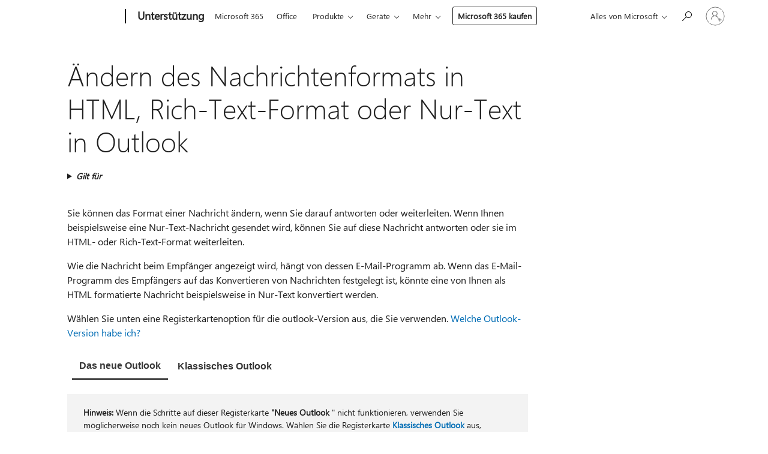

--- FILE ---
content_type: text/html; charset=utf-8
request_url: https://support.microsoft.com/de-de/office/%C3%A4ndern-des-nachrichtenformats-in-html-rich-text-format-oder-nur-text-in-outlook-338a389d-11da-47fe-b693-cf41f792fefa?ui=de-de&rs=de-de&ad=de
body_size: 167151
content:

<!DOCTYPE html>
<html lang="de-DE" dir="ltr">
<head>
	<meta charset="utf-8" />
	<meta name="viewport" content="width=device-width, initial-scale=1.0" />
	<title>&#xC4;ndern des Nachrichtenformats in HTML, Rich-Text-Format oder Nur-Text in Outlook - Microsoft-Support</title>
	
	
		<link rel="canonical" href="https://support.microsoft.com/de-de/office/%C3%A4ndern-des-nachrichtenformats-in-html-rich-text-format-oder-nur-text-in-outlook-338a389d-11da-47fe-b693-cf41f792fefa" />

			<link rel="alternate" hreflang="ar-SA" href="https://support.microsoft.com/ar-sa/office/%D8%AA%D8%BA%D9%8A%D9%8A%D8%B1-%D8%AA%D9%86%D8%B3%D9%8A%D9%82-%D8%A7%D9%84%D8%B1%D8%B3%D8%A7%D9%84%D8%A9-%D8%A5%D9%84%D9%89-html-%D8%A3%D9%88-%D8%AA%D9%86%D8%B3%D9%8A%D9%82-%D9%86%D8%B5-%D9%85%D9%86%D8%B3%D9%82-%D8%A3%D9%88-%D9%86%D8%B5-%D8%B9%D8%A7%D8%AF%D9%8A-%D9%81%D9%8A-outlook-338a389d-11da-47fe-b693-cf41f792fefa" />
			<link rel="alternate" hreflang="bg-BG" href="https://support.microsoft.com/bg-bg/office/%D0%BF%D1%80%D0%BE%D0%BC%D1%8F%D0%BD%D0%B0-%D0%BD%D0%B0-%D1%84%D0%BE%D1%80%D0%BC%D0%B0%D1%82%D0%B0-%D0%BD%D0%B0-%D1%81%D1%8A%D0%BE%D0%B1%D1%89%D0%B5%D0%BD%D0%B8%D0%B5%D1%82%D0%BE-%D0%BD%D0%B0-html-rtf-%D0%B8%D0%BB%D0%B8-%D0%BE%D0%B1%D0%B8%D0%BA%D0%BD%D0%BE%D0%B2%D0%B5%D0%BD-%D1%82%D0%B5%D0%BA%D1%81%D1%82-%D0%B2-outlook-338a389d-11da-47fe-b693-cf41f792fefa" />
			<link rel="alternate" hreflang="cs-CZ" href="https://support.microsoft.com/cs-cz/office/zm%C4%9Bna-form%C3%A1tu-zpr%C3%A1vy-na-html-form%C3%A1t-rtf-nebo-prost%C3%BD-text-v-outlooku-338a389d-11da-47fe-b693-cf41f792fefa" />
			<link rel="alternate" hreflang="da-DK" href="https://support.microsoft.com/da-dk/office/%C3%A6ndre-meddelelsesformatet-til-html-rtf-format-eller-almindelig-tekst-i-outlook-338a389d-11da-47fe-b693-cf41f792fefa" />
			<link rel="alternate" hreflang="de-DE" href="https://support.microsoft.com/de-de/office/%C3%A4ndern-des-nachrichtenformats-in-html-rich-text-format-oder-nur-text-in-outlook-338a389d-11da-47fe-b693-cf41f792fefa" />
			<link rel="alternate" hreflang="el-GR" href="https://support.microsoft.com/el-gr/office/%CE%B1%CE%BB%CE%BB%CE%B1%CE%B3%CE%AE-%CF%84%CE%B7%CF%82-%CE%BC%CE%BF%CF%81%CF%86%CE%AE%CF%82-%CE%BC%CE%B7%CE%BD%CF%8D%CE%BC%CE%B1%CF%84%CE%BF%CF%82-%CF%83%CE%B5-html-%CE%BC%CE%BF%CF%81%CF%86%CE%AE-%CE%B5%CE%BC%CF%80%CE%BB%CE%BF%CF%85%CF%84%CE%B9%CF%83%CE%BC%CE%AD%CE%BD%CE%BF%CF%85-%CE%BA%CE%B5%CE%B9%CE%BC%CE%AD%CE%BD%CE%BF%CF%85-%CE%AE-%CE%B1%CF%80%CE%BB%CF%8C-%CE%BA%CE%B5%CE%AF%CE%BC%CE%B5%CE%BD%CE%BF-%CF%83%CF%84%CE%BF-outlook-338a389d-11da-47fe-b693-cf41f792fefa" />
			<link rel="alternate" hreflang="en-AU" href="https://support.microsoft.com/en-au/office/change-the-message-format-to-html-rich-text-format-or-plain-text-in-outlook-338a389d-11da-47fe-b693-cf41f792fefa" />
			<link rel="alternate" hreflang="en-GB" href="https://support.microsoft.com/en-gb/office/change-the-message-format-to-html-rich-text-format-or-plain-text-in-outlook-338a389d-11da-47fe-b693-cf41f792fefa" />
			<link rel="alternate" hreflang="en-US" href="https://support.microsoft.com/en-us/office/change-the-message-format-to-html-rich-text-format-or-plain-text-in-outlook-338a389d-11da-47fe-b693-cf41f792fefa" />
			<link rel="alternate" hreflang="es-ES" href="https://support.microsoft.com/es-es/office/cambiar-el-formato-del-mensaje-a-html-formato-de-texto-enriquecido-o-texto-sin-formato-en-outlook-338a389d-11da-47fe-b693-cf41f792fefa" />
			<link rel="alternate" hreflang="et-EE" href="https://support.microsoft.com/et-ee/office/s%C3%B5numivormingu-muutmine-html-rtf-vorminguks-v%C3%B5i-lihttekstiks-outlookis-338a389d-11da-47fe-b693-cf41f792fefa" />
			<link rel="alternate" hreflang="fi-FI" href="https://support.microsoft.com/fi-fi/office/viestin-muotoilun-muuttaminen-html-rtf-tai-vain-teksti-muotoon-outlookissa-338a389d-11da-47fe-b693-cf41f792fefa" />
			<link rel="alternate" hreflang="fr-FR" href="https://support.microsoft.com/fr-fr/office/modifier-le-format-du-message-en-html-au-format-texte-enrichi-ou-en-texte-brut-dans-outlook-338a389d-11da-47fe-b693-cf41f792fefa" />
			<link rel="alternate" hreflang="he-IL" href="https://support.microsoft.com/he-il/office/%D7%A9%D7%99%D7%A0%D7%95%D7%99-%D7%AA%D7%91%D7%A0%D7%99%D7%AA-%D7%94%D7%94%D7%95%D7%93%D7%A2%D7%94-%D7%9C-html-%D7%AA%D7%91%D7%A0%D7%99%D7%AA-%D7%98%D7%A7%D7%A1%D7%98-%D7%A2%D7%A9%D7%99%D7%A8-%D7%90%D7%95-%D7%98%D7%A7%D7%A1%D7%98-%D7%A8%D7%92%D7%99%D7%9C-%D7%91-outlook-338a389d-11da-47fe-b693-cf41f792fefa" />
			<link rel="alternate" hreflang="hr-HR" href="https://support.microsoft.com/hr-hr/office/promjena-oblika-poruke-u-html-oblik-oboga%C4%87enog-teksta-ili-obi%C4%8Dan-tekst-u-programu-outlook-338a389d-11da-47fe-b693-cf41f792fefa" />
			<link rel="alternate" hreflang="hu-HU" href="https://support.microsoft.com/hu-hu/office/az-outlookban-m%C3%B3dos%C3%ADtsa-az-%C3%BCzenet-form%C3%A1tum%C3%A1t-html-rich-text-vagy-egyszer%C5%B1-sz%C3%B6veg-form%C3%A1tumra-338a389d-11da-47fe-b693-cf41f792fefa" />
			<link rel="alternate" hreflang="id-ID" href="https://support.microsoft.com/id-id/office/mengubah-format-pesan-menjadi-html-rich-text-format-atau-teks-biasa-di-outlook-338a389d-11da-47fe-b693-cf41f792fefa" />
			<link rel="alternate" hreflang="it-IT" href="https://support.microsoft.com/it-it/office/modificare-il-formato-del-messaggio-in-html-rtf-o-testo-normale-in-outlook-338a389d-11da-47fe-b693-cf41f792fefa" />
			<link rel="alternate" hreflang="ja-JP" href="https://support.microsoft.com/ja-jp/office/outlook-%E3%81%A7%E3%83%A1%E3%83%83%E3%82%BB%E3%83%BC%E3%82%B8%E5%BD%A2%E5%BC%8F%E3%82%92-html-%E3%83%AA%E3%83%83%E3%83%81-%E3%83%86%E3%82%AD%E3%82%B9%E3%83%88%E5%BD%A2%E5%BC%8F-%E3%81%BE%E3%81%9F%E3%81%AF%E3%83%97%E3%83%AC%E3%83%BC%E3%83%B3-%E3%83%86%E3%82%AD%E3%82%B9%E3%83%88%E3%81%AB%E5%A4%89%E6%9B%B4%E3%81%99%E3%82%8B-338a389d-11da-47fe-b693-cf41f792fefa" />
			<link rel="alternate" hreflang="ko-KR" href="https://support.microsoft.com/ko-kr/office/outlook%EC%97%90%EC%84%9C-%EB%A9%94%EC%8B%9C%EC%A7%80-%ED%98%95%EC%8B%9D%EC%9D%84-html-%EC%84%9C%EC%8B%9D-%EC%9E%88%EB%8A%94-%ED%85%8D%EC%8A%A4%ED%8A%B8-%ED%98%95%EC%8B%9D-%EB%98%90%EB%8A%94-%EC%9D%BC%EB%B0%98-%ED%85%8D%EC%8A%A4%ED%8A%B8%EB%A1%9C-%EB%B3%80%EA%B2%BD-338a389d-11da-47fe-b693-cf41f792fefa" />
			<link rel="alternate" hreflang="lt-LT" href="https://support.microsoft.com/lt-lt/office/lai%C5%A1ko-formato-keitimas-%C4%AF-html-rai%C5%A1kiojo-teksto-format%C4%85-arba-paprast%C4%85j%C4%AF-tekst%C4%85-programoje-outlook-338a389d-11da-47fe-b693-cf41f792fefa" />
			<link rel="alternate" hreflang="lv-LV" href="https://support.microsoft.com/lv-lv/office/zi%C5%86ojuma-form%C4%81ta-mai%C5%86a-uz-html-bag%C4%81tin%C4%81t%C4%81-teksta-form%C4%81tu-vai-vienk%C4%81r%C5%A1u-tekstu-programm%C4%81-outlook-338a389d-11da-47fe-b693-cf41f792fefa" />
			<link rel="alternate" hreflang="nb-NO" href="https://support.microsoft.com/nb-no/office/endre-meldingsformatet-til-html-rikt-tekstformat-eller-ren-tekst-i-outlook-338a389d-11da-47fe-b693-cf41f792fefa" />
			<link rel="alternate" hreflang="nl-NL" href="https://support.microsoft.com/nl-nl/office/de-berichtindeling-wijzigen-in-html-rtf-opmaak-of-tekst-zonder-opmaak-in-outlook-338a389d-11da-47fe-b693-cf41f792fefa" />
			<link rel="alternate" hreflang="pl-PL" href="https://support.microsoft.com/pl-pl/office/zmienianie-formatu-wiadomo%C5%9Bci-na-html-tekst-sformatowany-rtf-lub-zwyk%C5%82y-tekst-w-programie-outlook-338a389d-11da-47fe-b693-cf41f792fefa" />
			<link rel="alternate" hreflang="pt-BR" href="https://support.microsoft.com/pt-br/office/alterar-o-formato-de-mensagem-para-html-formato-de-texto-rico-ou-texto-simples-no-outlook-338a389d-11da-47fe-b693-cf41f792fefa" />
			<link rel="alternate" hreflang="pt-PT" href="https://support.microsoft.com/pt-pt/office/alterar-o-formato-da-mensagem-para-html-formato-rtf-ou-texto-simples-no-outlook-338a389d-11da-47fe-b693-cf41f792fefa" />
			<link rel="alternate" hreflang="ro-RO" href="https://support.microsoft.com/ro-ro/office/modificarea-formatului-mesajului-%C3%AEn-html-%C3%AEn-format-text-%C3%AEmbog%C4%83%C8%9Bit-sau-%C3%AEn-text-simplu-%C3%AEn-outlook-338a389d-11da-47fe-b693-cf41f792fefa" />
			<link rel="alternate" hreflang="ru-RU" href="https://support.microsoft.com/ru-ru/office/%D0%B8%D0%B7%D0%BC%D0%B5%D0%BD%D0%B8%D1%82%D0%B5-%D1%84%D0%BE%D1%80%D0%BC%D0%B0%D1%82-%D1%81%D0%BE%D0%BE%D0%B1%D1%89%D0%B5%D0%BD%D0%B8%D1%8F-%D0%BD%D0%B0-html-%D1%84%D0%BE%D1%80%D0%BC%D0%B0%D1%82-%D1%84%D0%BE%D1%80%D0%BC%D0%B0%D1%82-rtf-%D0%B8%D0%BB%D0%B8-%D0%BE%D0%B1%D1%8B%D1%87%D0%BD%D1%8B%D0%B9-%D1%82%D0%B5%D0%BA%D1%81%D1%82-%D0%B2-outlook-338a389d-11da-47fe-b693-cf41f792fefa" />
			<link rel="alternate" hreflang="sk-SK" href="https://support.microsoft.com/sk-sk/office/zmena-form%C3%A1tu-spr%C3%A1vy-na-html-form%C3%A1t-rtf-alebo-oby%C4%8Dajn%C3%BD-text-v-outlooku-338a389d-11da-47fe-b693-cf41f792fefa" />
			<link rel="alternate" hreflang="sl-SI" href="https://support.microsoft.com/sl-si/office/spreminjanje-oblike-zapisa-sporo%C4%8Dila-v-html-obogateno-besedilo-ali-navadno-besedilo-v-outlooku-338a389d-11da-47fe-b693-cf41f792fefa" />
			<link rel="alternate" hreflang="sr-Latn-RS" href="https://support.microsoft.com/sr-latn-rs/office/promena-formata-poruke-u-html-format-oboga%C4%87enog-teksta-ili-%C4%8Disti-tekst-u-programu-outlook-338a389d-11da-47fe-b693-cf41f792fefa" />
			<link rel="alternate" hreflang="sv-SE" href="https://support.microsoft.com/sv-se/office/%C3%A4ndra-meddelandeformatet-till-html-rtf-format-eller-oformaterad-text-i-outlook-338a389d-11da-47fe-b693-cf41f792fefa" />
			<link rel="alternate" hreflang="th-TH" href="https://support.microsoft.com/th-th/office/%E0%B9%80%E0%B8%9B%E0%B8%A5%E0%B8%B5%E0%B9%88%E0%B8%A2%E0%B8%99%E0%B8%A3%E0%B8%B9%E0%B8%9B%E0%B9%81%E0%B8%9A%E0%B8%9A%E0%B8%82%E0%B9%89%E0%B8%AD%E0%B8%84%E0%B8%A7%E0%B8%B2%E0%B8%A1%E0%B9%80%E0%B8%9B%E0%B9%87%E0%B8%99-html-%E0%B8%A3%E0%B8%B9%E0%B8%9B%E0%B9%81%E0%B8%9A%E0%B8%9A-rich-text-%E0%B8%AB%E0%B8%A3%E0%B8%B7%E0%B8%AD%E0%B8%82%E0%B9%89%E0%B8%AD%E0%B8%84%E0%B8%A7%E0%B8%B2%E0%B8%A1%E0%B8%98%E0%B8%A3%E0%B8%A3%E0%B8%A1%E0%B8%94%E0%B8%B2%E0%B9%83%E0%B8%99-outlook-338a389d-11da-47fe-b693-cf41f792fefa" />
			<link rel="alternate" hreflang="tr-TR" href="https://support.microsoft.com/tr-tr/office/outlook-ta-ileti-bi%C3%A7imini-html-zengin-metin-bi%C3%A7imi-veya-d%C3%BCz-metin-olarak-de%C4%9Fi%C5%9Ftirme-338a389d-11da-47fe-b693-cf41f792fefa" />
			<link rel="alternate" hreflang="uk-UA" href="https://support.microsoft.com/uk-ua/office/%D0%B7%D0%BC%D1%96%D0%BD%D0%B5%D0%BD%D0%BD%D1%8F-%D1%84%D0%BE%D1%80%D0%BC%D0%B0%D1%82%D1%83-%D0%BF%D0%BE%D0%B2%D1%96%D0%B4%D0%BE%D0%BC%D0%BB%D0%B5%D0%BD%D0%BD%D1%8F-%D0%BD%D0%B0-%D1%84%D0%BE%D1%80%D0%BC%D0%B0%D1%82-html-rtf-%D0%B0%D0%B1%D0%BE-%D0%B7%D0%B2%D0%B8%D1%87%D0%B0%D0%B9%D0%BD%D0%B8%D0%B9-%D1%82%D0%B5%D0%BA%D1%81%D1%82-%D1%83-%D0%BF%D1%80%D0%BE%D0%B3%D1%80%D0%B0%D0%BC%D1%96-outlook-338a389d-11da-47fe-b693-cf41f792fefa" />
			<link rel="alternate" hreflang="vi-VN" href="https://support.microsoft.com/vi-vn/office/thay-%C4%91%E1%BB%95i-%C4%91%E1%BB%8Bnh-d%E1%BA%A1ng-th%C6%B0-th%C3%A0nh-html-v%C4%83n-b%E1%BA%A3n-c%C3%B3-%C4%91%E1%BB%8Bnh-d%E1%BA%A1ng-ho%E1%BA%B7c-v%C4%83n-b%E1%BA%A3n-thu%E1%BA%A7n-trong-outlook-338a389d-11da-47fe-b693-cf41f792fefa" />
			<link rel="alternate" hreflang="zh-CN" href="https://support.microsoft.com/zh-cn/office/%E5%9C%A8-outlook-%E4%B8%AD%E5%B0%86%E9%82%AE%E4%BB%B6%E6%A0%BC%E5%BC%8F%E6%9B%B4%E6%94%B9%E4%B8%BA-html-rtf-%E6%A0%BC%E5%BC%8F%E6%88%96%E7%BA%AF%E6%96%87%E6%9C%AC-338a389d-11da-47fe-b693-cf41f792fefa" />
			<link rel="alternate" hreflang="zh-HK" href="https://support.microsoft.com/zh-hk/office/%E5%9C%A8-outlook-%E4%B8%AD%E5%B0%87%E9%83%B5%E4%BB%B6%E6%A0%BC%E5%BC%8F%E8%AE%8A%E6%9B%B4%E7%82%BA-html-rtf-%E6%A0%BC%E5%BC%8F%E6%88%96%E7%B4%94%E6%96%87%E5%AD%97-338a389d-11da-47fe-b693-cf41f792fefa" />
			<link rel="alternate" hreflang="zh-TW" href="https://support.microsoft.com/zh-tw/office/%E5%9C%A8-outlook-%E4%B8%AD%E5%B0%87%E9%83%B5%E4%BB%B6%E6%A0%BC%E5%BC%8F%E8%AE%8A%E6%9B%B4%E7%82%BA-html-rtf-%E6%A0%BC%E5%BC%8F%E6%88%96%E7%B4%94%E6%96%87%E5%AD%97-338a389d-11da-47fe-b693-cf41f792fefa" />
	<meta name="awa-articleGuid" content="338a389d-11da-47fe-b693-cf41f792fefa" />
	
	<meta name="description" content="&#xC4;ndern Sie das Format von E-Mail-Nachrichten, mit dem verf&#xFC;gbare Formatierungsoptionen wie Farben, Schriftarten und Tabellen gesteuert werden." />
	<meta name="firstPublishedDate" content="2014-05-20" />
	<meta name="lastPublishedDate" content="2024-12-07" />
	<meta name="commitId" content="cd67f65d8a73c2a931453657c939470ee0c571ae" />
	<meta name="schemaName" content="HELP ARTICLE" />
	<meta name="awa-schemaName" content="HELP ARTICLE" />

	<meta name="search.applicationSuite" content="Outlook" />
	<meta name="search.appverid" content="ZOL160,ZOL190,ZOL900,ZOL210,ZOL240,NOW900" />
	<meta name="search.audienceType" content="End User" />
	<meta name="search.contenttype" content="How To" />
	
	<meta name="search.description" content="&#xC4;ndern Sie das Format von E-Mail-Nachrichten, mit dem verf&#xFC;gbare Formatierungsoptionen wie Farben, Schriftarten und Tabellen gesteuert werden." />
	<meta name="search.IsOfficeDoc" content="true" />
	<meta name="search.OCMSasset" content="HP001232996" />
	
	
	
	
	<meta name="search.sku" content="Outlook" />
	<meta name="search.skuid" content="ZOL160" />
	<meta name="search.softwareVersion" content="16,19,90,21,24,90" />
	<meta name="search.mkt" content="de-DE" />

	
	
	<meta name="ms.lang" content="de" />
	<meta name="ms.loc" content="DE" />
	<meta name="ms.ocpub.assetID" content="338a389d-11da-47fe-b693-cf41f792fefa" />

	
	<meta name="awa-isContactUsAllowed" content="false" />
	<meta name="awa-asst" content="338a389d-11da-47fe-b693-cf41f792fefa" />
	<meta name="awa-pageType" content="Article" />
	



	


<meta name="awa-env" content="Production" />
<meta name="awa-market" content="de-DE" />
<meta name="awa-contentlang" content="de" />
<meta name="awa-userFlightingId" content="ab1c7144-d317-4bc6-9ec3-957fd19107d7" />
<meta name="awa-expid" content="P-R-1753027-1-1;P-R-1087983-1-1;P-E-1693585-2-3;P-E-1661482-2-3;P-E-1660511-C1-3;P-E-1656596-2-5;P-E-1551018-2-8;P-E-1585233-2-3;P-E-1570667-C1-4;P-E-1560750-2-7;P-E-1554013-C1-6;P-E-1536917-2-5;P-E-1526785-C1-5;P-E-1260007-C1-3;P-E-1046152-C1-3;P-R-1545158-1-4;P-R-1426254-2-6;P-R-1392118-1-2;P-R-1245128-2-4;P-R-1235984-2-3;P-R-1211158-1-4;P-R-1150391-2-8;P-R-1150395-2-8;P-R-1150399-2-8;P-R-1150396-2-8;P-R-1150394-2-8;P-R-1150390-2-8;P-R-1150386-2-8;P-R-1146801-1-11;P-R-1141562-1-2;P-R-1141283-2-9;P-R-1136354-8-9;P-R-1119659-1-16;P-R-1119437-1-17;P-R-1116805-2-18;P-R-1116803-2-20;P-R-1114100-1-2;P-R-1100996-2-14;P-R-1096341-2-6;P-R-1088825-2-10;P-R-1089468-1-2;P-R-1085248-1-2;P-R-1072011-12-8;P-R-1033854-4-6;P-R-1029969-4-4;P-R-1020735-5-10;P-R-1018544-4-7;P-R-1009708-2-9;P-R-1005895-2-11;P-R-113175-4-7;P-R-113174-1-2;P-R-110379-1-7;P-R-107838-1-7;P-R-106524-1-3;P-R-103787-2-5;P-R-101783-1-2;P-R-97577-1-5;P-R-97457-1-10;P-R-94390-1-2;P-R-94360-10-25;P-R-93416-1-3;P-R-90963-2-2;P-R-73296-2-15" />
<meta name="awa-irisId" />
<meta name="awa-origindatacenter" content="East US" />
<meta name="awa-variationid" content="ECS" />
<meta name="awa-prdct" content="office.com" />
<meta name="awa-stv" content="3.0.0-09ad8533cf0040dbd4a6c9c70c9689a2411c6a65&#x2B;09ad8533cf0040dbd4a6c9c70c9689a2411c6a65" />


 
	<meta name="awa-title" content="&#xC4;ndern des Nachrichtenformats in HTML, Rich-Text-Format oder Nur-Text in Outlook - Microsoft-Support" />
	
	<meta name="awa-selfHelpExp" content="topbanner_outlook" />
	<meta name="awa-dataBoundary" content="WW" />

	<link rel="stylesheet" href="/css/fonts/site-fonts.css?v=XWcxZPSEmN3tnHWAVMOFsAlPJq7aug49fUGb8saTNjw" />
	<link rel="stylesheet" href="/css/glyphs/glyphs.css?v=VOnvhT441Pay0WAKH5gdcXXigXpiuNbaQcI9DgXyoDE" />

	

    <link rel="dns-prefetch" href="https://aadcdn.msftauth.net" />
    <link rel="preconnect" href="https://aadcdn.msftauth.net" crossorigin=&quot;anonymous&quot; />
    <link rel="dns-prefetch" href="https://browser.events.data.microsoft.com" />
    <link rel="preconnect" href="https://browser.events.data.microsoft.com" crossorigin=&quot;anonymous&quot; />
    <link rel="dns-prefetch" href="https://c.s-microsoft.com" />
    <link rel="preconnect" href="https://c.s-microsoft.com" crossorigin=&quot;anonymous&quot; />
    <link rel="dns-prefetch" href="https://img-prod-cms-rt-microsoft-com.akamaized.net" />
    <link rel="preconnect" href="https://img-prod-cms-rt-microsoft-com.akamaized.net" crossorigin=&quot;anonymous&quot; />
    <link rel="dns-prefetch" href="https://js.monitor.azure.com" />
    <link rel="preconnect" href="https://js.monitor.azure.com" crossorigin=&quot;anonymous&quot; />
    <link rel="dns-prefetch" href="https://logincdn.msauth.net" />
    <link rel="preconnect" href="https://logincdn.msauth.net" crossorigin=&quot;anonymous&quot; />
    <link rel="dns-prefetch" href="https://mem.gfx.ms" />
    <link rel="preconnect" href="https://mem.gfx.ms" crossorigin=&quot;anonymous&quot; />
    <link rel="dns-prefetch" href="https://www.microsoft.com" />
    <link rel="preconnect" href="https://www.microsoft.com" crossorigin=&quot;anonymous&quot; />


	<link rel="stylesheet" href="/css/Article/article.css?v=0L89BVeP4I_vlf3G71MrPYAXM1CtRPw6ZcJwIduUvCA" />
	
	<link rel="stylesheet" href="/css/SearchBox/search-box.css?v=bybwzGBajHicVXspVs540UfV0swW0vCbOmBjBryj9N4" />
	<link rel="stylesheet" href="/css/sitewide/articleCss-overwrite.css?v=D0lQRoIlvFHSQBRTb-gAQ5KkFe8B8NuSoliBjnT5xZ4" />
	
	
	<link rel="stylesheet" href="/css/MeControlCallout/teaching-callout.css?v=690pjf05o15fVEafEpUwgaF8vqVfOkp5wP1Jl9gE99U" />
	
	<noscript>
		<link rel="stylesheet" href="/css/Article/article.noscript.css?v=88-vV8vIkcKpimEKjULkqpt8CxdXf5avAeGxsHgVOO0" />
	</noscript>

	<link rel="stylesheet" href="/css/promotionbanner/promotion-banner.css?v=cAmflE3c6Gw7niTOiMPEie9MY87yDE2mSl3DO7_jZRI" media="none" onload="this.media=&#x27;all&#x27;" /><noscript><link href="/css/promotionbanner/promotion-banner.css?v=cAmflE3c6Gw7niTOiMPEie9MY87yDE2mSl3DO7_jZRI" rel="stylesheet"></noscript>
	
	<link rel="stylesheet" href="/css/ArticleSupportBridge/article-support-bridge.css?v=R_P0TJvD9HoRHQBEdvBR1WhNn7dSbvOYWmVA9taxbpM" media="none" onload="this.media=&#x27;all&#x27;" /><noscript><link href="/css/ArticleSupportBridge/article-support-bridge.css?v=R_P0TJvD9HoRHQBEdvBR1WhNn7dSbvOYWmVA9taxbpM" rel="stylesheet"></noscript>
	<link rel="stylesheet" href="/css/StickyFeedback/sticky-feedback.css?v=cMfNdAUue7NxZUj3dIt_v5DIuzmw9ohJW109iXQpWnI" media="none" onload="this.media=&#x27;all&#x27;" /><noscript><link href="/css/StickyFeedback/sticky-feedback.css?v=cMfNdAUue7NxZUj3dIt_v5DIuzmw9ohJW109iXQpWnI" rel="stylesheet"></noscript>
	<link rel="stylesheet" href="/css/feedback/feedback.css?v=Rkcw_yfLWOMtOcWOljMOiZgymMcrG0GDpo4Lf-TUzPo" media="none" onload="this.media=&#x27;all&#x27;" /><noscript><link href="/css/feedback/feedback.css?v=Rkcw_yfLWOMtOcWOljMOiZgymMcrG0GDpo4Lf-TUzPo" rel="stylesheet"></noscript>
	
	

	<link rel="apple-touch-icon" sizes="180x180" href="/apple-touch-icon.png">
<link rel="icon" type="image/png" sizes="32x32" href="/favicon-32x32.png">
<link rel="icon" type="image/png" sizes="16x16" href="/favicon-16x16.png">


	
        <link rel="stylesheet" href="https://www.microsoft.com/onerfstatics/marketingsites-wcus-prod/west-european/shell/_scrf/css/themes=default.device=uplevel_web_pc/63-57d110/c9-be0100/a6-e969ef/43-9f2e7c/82-8b5456/a0-5d3913/4f-460e79/ae-f1ac0c?ver=2.0&amp;_cf=02242021_3231" type="text/css" media="all" />
    

	
	
	<script type="text/javascript">
		var OOGlobal = {
			BaseDomain: location.protocol + "//" + location.host,
			Culture: "de-DE",
			Language: "de",
			LCID: "1031",
			IsAuthenticated: "False",
			WebAppUrl: "https://office.com/start",
			GUID: "338a389d-11da-47fe-b693-cf41f792fefa",
			Platform: navigator.platform,
			MixOembedUrl: "https://mix.office.com/oembed/",
			MixWatchUrl: "https://mix.office.com/watch/"
		};
	</script>

	
		


<script type="text/javascript">
	(function () {
		var creativeReady = false;
		var isSilentSignInComplete = false;
		var authInfo = {
			authType: "None",
			puid: "",
			tenantId: "",
			isAdult: true
			};

		var renderPromotion = function (dataBoundary) {
			if (creativeReady && isSilentSignInComplete) {
				window.UcsCreative.renderTemplate({
					partnerId: "7bb7e07d-3e57-4ee3-b78f-26a4292b841a",
					shouldSetUcsMuid: true,
					dataBoundary: dataBoundary,
					attributes: {
						placement: "88000534",
						locale: "de-de",
						country: "de",
						scs_ecsFlightId: "P-R-1753027-1;P-R-1087983-1;P-E-1693585-2;P-E-1661482-2;P-E-1660511-C1;P-E-1656596-2;P-E-1551018-2;P-E-1585233-2;P-E-1570667-C1;P-E-1560750-2;P-E-1554013-C1;P-E-1536917-2;P-E-1526785-C1;P-E-1260007-C1;P-E-1046152-C1;P-R-1545158-1;P-R-1426254-2;P-R-1392118-1;P-R-1245128-2;P-R-1235984-2;P-R-1211158-1;P-R-1150391-2;P-R-1150395-2;P-R-1150399-2;P-R-1150396-2;P-R-1150394-2;P-R-1150390-2;P-R-1150386-2;P-R-1146801-1;P-R-1141562-1;P-R-1141283-2;P-R-1136354-8;P-R-1119659-1;P-R-1119437-1;P-R-1116805-2;P-R-1116803-2;P-R-1114100-1;P-R-1100996-2;P-R-1096341-2;P-R-1088825-2;P-R-1089468-1;P-R-1085248-1;P-R-1072011-12;P-R-1033854-4;P-R-1029969-4;P-R-1020735-5;P-R-1018544-4;P-R-1009708-2;P-R-1005895-2;P-R-113175-4;P-R-113174-1;P-R-110379-1;P-R-107838-1;P-R-106524-1;P-R-103787-2;P-R-101783-1;P-R-97577-1;P-R-97457-1;P-R-94390-1;P-R-94360-10;P-R-93416-1;P-R-90963-2;P-R-73296-2",
						SCS_promotionCategory: "uhfbuybutton;topbanner_outlook",
						articleType: "topbanner_outlook",
						operatingSystem: "Mac",
						authType: authInfo.authType,
						PUID: authInfo.puid,
						TenantId: authInfo.tenantId,
                        TOPT: "",
                        AdditionalBannerId: "ucsRailInlineContainer",
					}
				});
			}
		};

		window.document.addEventListener('ucsCreativeRendered', function () {
			if (typeof window.initPromotionLogger !== 'undefined') {
				window.initPromotionLogger();
			}
		});

		window.document.addEventListener('ucsCreativeReady', function () {
			creativeReady = true;
			renderPromotion("WW");
		});

		if (!isSilentSignInComplete) {
			window.document.addEventListener('silentSignInComplete', function (event) {
				if (event.detail && event.detail.puid) {
					authInfo.isAdult = event.detail.isAdult;
					authInfo.authType = event.detail.authType;
					authInfo.puid = event.detail.puid;
					authInfo.tenantId = event.detail.account.tenantId;
				}

				isSilentSignInComplete = true;
				renderPromotion(event.detail.dataBoundary);
			});
		}
	})();
</script>

<script type="text/javascript" defer src="/lib/ucs/dist/ucsCreativeService.js?v=RNwXI4r6IRH1mrd2dPPGZEYOQnUcs8HAddnyceXlw88"></script>
	

	<script>
		if (window.location.search) {
			var params = new URLSearchParams(window.location.search);
			if (params.has('action') && params.get('action') === 'download'){
				params.delete('action');
			}

			history.replaceState({}, '', window.location.pathname + (params.toString() ? '?' + params.toString() : ''));
		}
	</script>


</head>
<body class="supCont ocArticle">
	<div id="ocBodyWrapper">
		

		<div class="ucsUhfContainer"></div>

		
            <div id="headerArea" class="uhf"  data-m='{"cN":"headerArea","cT":"Area_coreuiArea","id":"a1Body","sN":1,"aN":"Body"}'>
                <div id="headerRegion"      data-region-key="headerregion" data-m='{"cN":"headerRegion","cT":"Region_coreui-region","id":"r1a1","sN":1,"aN":"a1"}' >

    <div  id="headerUniversalHeader" data-m='{"cN":"headerUniversalHeader","cT":"Module_coreui-universalheader","id":"m1r1a1","sN":1,"aN":"r1a1"}'  data-module-id="Category|headerRegion|coreui-region|headerUniversalHeader|coreui-universalheader">
        






        <a id="uhfSkipToMain" class="m-skip-to-main" href="javascript:void(0)" data-href="#supArticleContent" tabindex="0" data-m='{"cN":"Skip to content_nonnav","id":"nn1m1r1a1","sN":1,"aN":"m1r1a1"}'>Zu Hauptinhalt springen</a>


<header class="c-uhfh context-uhf no-js c-sgl-stck c-category-header " itemscope="itemscope" data-header-footprint="/SMCConvergence/ContextualHeader-Microsoft365, fromService: True"   data-magict="true"   itemtype="http://schema.org/Organization">
    <div class="theme-light js-global-head f-closed  global-head-cont" data-m='{"cN":"Universal Header_cont","cT":"Container","id":"c2m1r1a1","sN":2,"aN":"m1r1a1"}'>
        <div class="c-uhfh-gcontainer-st">
            <button type="button" class="c-action-trigger c-glyph glyph-global-nav-button" aria-label="All Microsoft expand to see list of Microsoft products and services" initialState-label="All Microsoft expand to see list of Microsoft products and services" toggleState-label="Close All Microsoft list" aria-expanded="false" data-m='{"cN":"Mobile menu button_nonnav","id":"nn1c2m1r1a1","sN":1,"aN":"c2m1r1a1"}'></button>
            <button type="button" class="c-action-trigger c-glyph glyph-arrow-htmllegacy c-close-search" aria-label="Suche schlie&#223;en" aria-expanded="false" data-m='{"cN":"Close Search_nonnav","id":"nn2c2m1r1a1","sN":2,"aN":"c2m1r1a1"}'></button>
                    <a id="uhfLogo" class="c-logo c-sgl-stk-uhfLogo" itemprop="url" href="https://www.microsoft.com" aria-label="Microsoft" data-m='{"cN":"GlobalNav_Logo_cont","cT":"Container","id":"c3c2m1r1a1","sN":3,"aN":"c2m1r1a1"}'>
                        <img alt="" itemprop="logo" class="c-image" src="https://uhf.microsoft.com/images/microsoft/RE1Mu3b.png" role="presentation" aria-hidden="true" />
                        <span itemprop="name" role="presentation" aria-hidden="true">Microsoft</span>
                    </a>
            <div class="f-mobile-title">
                <button type="button" class="c-action-trigger c-glyph glyph-chevron-left" aria-label="Weitere Men&#252;optionen anzeigen" data-m='{"cN":"Mobile back button_nonnav","id":"nn4c2m1r1a1","sN":4,"aN":"c2m1r1a1"}'></button>
                <span data-global-title="Microsoft-Homepage" class="js-mobile-title">Unterst&#252;tzung</span>
                <button type="button" class="c-action-trigger c-glyph glyph-chevron-right" aria-label="Weitere Men&#252;optionen anzeigen" data-m='{"cN":"Mobile forward button_nonnav","id":"nn5c2m1r1a1","sN":5,"aN":"c2m1r1a1"}'></button>
            </div>
                    <div class="c-show-pipe x-hidden-vp-mobile-st">
                        <a id="uhfCatLogo" class="c-logo c-cat-logo" href="https://support.microsoft.com/de-de" aria-label="Unterst&#252;tzung" itemprop="url" data-m='{"cN":"CatNav_Unterstützung_nav","id":"n6c2m1r1a1","sN":6,"aN":"c2m1r1a1"}'>
                                <span>Unterst&#252;tzung</span>
                        </a>
                    </div>
                <div class="cat-logo-button-cont x-hidden">
                        <button type="button" id="uhfCatLogoButton" class="c-cat-logo-button x-hidden" aria-expanded="false" aria-label="Unterst&#252;tzung" data-m='{"cN":"Unterstützung_nonnav","id":"nn7c2m1r1a1","sN":7,"aN":"c2m1r1a1"}'>
                            Unterst&#252;tzung
                        </button>
                </div>



                    <nav id="uhf-g-nav" aria-label="Kontextmenü" class="c-uhfh-gnav" data-m='{"cN":"Category nav_cont","cT":"Container","id":"c8c2m1r1a1","sN":8,"aN":"c2m1r1a1"}'>
            <ul class="js-paddle-items">
                    <li class="single-link js-nav-menu x-hidden-none-mobile-vp uhf-menu-item">
                        <a class="c-uhf-nav-link" href="https://support.microsoft.com/de-de" data-m='{"cN":"CatNav_Startseite_nav","id":"n1c8c2m1r1a1","sN":1,"aN":"c8c2m1r1a1"}' > Startseite </a>
                    </li>
                                        <li class="single-link js-nav-menu uhf-menu-item">
                            <a id="c-shellmenu_0" class="c-uhf-nav-link" href="https://www.microsoft.com/microsoft-365?ocid=cmmttvzgpuy" data-m='{"id":"n2c8c2m1r1a1","sN":2,"aN":"c8c2m1r1a1"}'>Microsoft 365</a>
                        </li>
                        <li class="single-link js-nav-menu uhf-menu-item">
                            <a id="c-shellmenu_1" class="c-uhf-nav-link" href="https://www.microsoft.com/microsoft-365/microsoft-office?ocid=cmml7tr0rib" data-m='{"id":"n3c8c2m1r1a1","sN":3,"aN":"c8c2m1r1a1"}'>Office</a>
                        </li>
                        <li class="nested-menu uhf-menu-item">
                            <div class="c-uhf-menu js-nav-menu">
                                <button type="button" id="c-shellmenu_2"  aria-expanded="false" data-m='{"id":"nn4c8c2m1r1a1","sN":4,"aN":"c8c2m1r1a1"}'>Produkte</button>

                                <ul class="" data-class-idn="" aria-hidden="true" data-m='{"cT":"Container","id":"c5c8c2m1r1a1","sN":5,"aN":"c8c2m1r1a1"}'>
        <li class="js-nav-menu single-link" data-m='{"cT":"Container","id":"c1c5c8c2m1r1a1","sN":1,"aN":"c5c8c2m1r1a1"}'>
            <a id="c-shellmenu_3" class="js-subm-uhf-nav-link" href="https://support.microsoft.com/de-de/microsoft-365" data-m='{"id":"n1c1c5c8c2m1r1a1","sN":1,"aN":"c1c5c8c2m1r1a1"}'>Microsoft 365</a>
            
        </li>
        <li class="js-nav-menu single-link" data-m='{"cT":"Container","id":"c2c5c8c2m1r1a1","sN":2,"aN":"c5c8c2m1r1a1"}'>
            <a id="c-shellmenu_4" class="js-subm-uhf-nav-link" href="https://support.microsoft.com/de-de/outlook" data-m='{"id":"n1c2c5c8c2m1r1a1","sN":1,"aN":"c2c5c8c2m1r1a1"}'>Outlook</a>
            
        </li>
        <li class="js-nav-menu single-link" data-m='{"cT":"Container","id":"c3c5c8c2m1r1a1","sN":3,"aN":"c5c8c2m1r1a1"}'>
            <a id="c-shellmenu_5" class="js-subm-uhf-nav-link" href="https://support.microsoft.com/de-de/teams" data-m='{"id":"n1c3c5c8c2m1r1a1","sN":1,"aN":"c3c5c8c2m1r1a1"}'>Microsoft Teams</a>
            
        </li>
        <li class="js-nav-menu single-link" data-m='{"cT":"Container","id":"c4c5c8c2m1r1a1","sN":4,"aN":"c5c8c2m1r1a1"}'>
            <a id="c-shellmenu_6" class="js-subm-uhf-nav-link" href="https://support.microsoft.com/de-de/onedrive" data-m='{"id":"n1c4c5c8c2m1r1a1","sN":1,"aN":"c4c5c8c2m1r1a1"}'>OneDrive</a>
            
        </li>
        <li class="js-nav-menu single-link" data-m='{"cT":"Container","id":"c5c5c8c2m1r1a1","sN":5,"aN":"c5c8c2m1r1a1"}'>
            <a id="c-shellmenu_7" class="js-subm-uhf-nav-link" href="https://support.microsoft.com/de-de/microsoft-copilot" data-m='{"id":"n1c5c5c8c2m1r1a1","sN":1,"aN":"c5c5c8c2m1r1a1"}'>Microsoft Copilot</a>
            
        </li>
        <li class="js-nav-menu single-link" data-m='{"cT":"Container","id":"c6c5c8c2m1r1a1","sN":6,"aN":"c5c8c2m1r1a1"}'>
            <a id="c-shellmenu_8" class="js-subm-uhf-nav-link" href="https://support.microsoft.com/de-de/onenote" data-m='{"id":"n1c6c5c8c2m1r1a1","sN":1,"aN":"c6c5c8c2m1r1a1"}'>OneNote</a>
            
        </li>
        <li class="js-nav-menu single-link" data-m='{"cT":"Container","id":"c7c5c8c2m1r1a1","sN":7,"aN":"c5c8c2m1r1a1"}'>
            <a id="c-shellmenu_9" class="js-subm-uhf-nav-link" href="https://support.microsoft.com/de-de/windows" data-m='{"id":"n1c7c5c8c2m1r1a1","sN":1,"aN":"c7c5c8c2m1r1a1"}'>Windows</a>
            
        </li>
        <li class="js-nav-menu single-link" data-m='{"cT":"Container","id":"c8c5c8c2m1r1a1","sN":8,"aN":"c5c8c2m1r1a1"}'>
            <a id="c-shellmenu_10" class="js-subm-uhf-nav-link" href="https://support.microsoft.com/de-de/all-products" data-m='{"id":"n1c8c5c8c2m1r1a1","sN":1,"aN":"c8c5c8c2m1r1a1"}'>mehr ...</a>
            
        </li>
                                                    
                                </ul>
                            </div>
                        </li>                        <li class="nested-menu uhf-menu-item">
                            <div class="c-uhf-menu js-nav-menu">
                                <button type="button" id="c-shellmenu_11"  aria-expanded="false" data-m='{"id":"nn6c8c2m1r1a1","sN":6,"aN":"c8c2m1r1a1"}'>Ger&#228;te</button>

                                <ul class="" data-class-idn="" aria-hidden="true" data-m='{"cT":"Container","id":"c7c8c2m1r1a1","sN":7,"aN":"c8c2m1r1a1"}'>
        <li class="js-nav-menu single-link" data-m='{"cT":"Container","id":"c1c7c8c2m1r1a1","sN":1,"aN":"c7c8c2m1r1a1"}'>
            <a id="c-shellmenu_12" class="js-subm-uhf-nav-link" href="https://support.microsoft.com/de-de/surface" data-m='{"id":"n1c1c7c8c2m1r1a1","sN":1,"aN":"c1c7c8c2m1r1a1"}'>Surface</a>
            
        </li>
        <li class="js-nav-menu single-link" data-m='{"cT":"Container","id":"c2c7c8c2m1r1a1","sN":2,"aN":"c7c8c2m1r1a1"}'>
            <a id="c-shellmenu_13" class="js-subm-uhf-nav-link" href="https://support.microsoft.com/de-de/pc-accessories" data-m='{"id":"n1c2c7c8c2m1r1a1","sN":1,"aN":"c2c7c8c2m1r1a1"}'>PC-Zubeh&#246;r</a>
            
        </li>
        <li class="js-nav-menu single-link" data-m='{"cT":"Container","id":"c3c7c8c2m1r1a1","sN":3,"aN":"c7c8c2m1r1a1"}'>
            <a id="c-shellmenu_14" class="js-subm-uhf-nav-link" href="https://support.xbox.com/" data-m='{"id":"n1c3c7c8c2m1r1a1","sN":1,"aN":"c3c7c8c2m1r1a1"}'>Xbox</a>
            
        </li>
        <li class="js-nav-menu single-link" data-m='{"cT":"Container","id":"c4c7c8c2m1r1a1","sN":4,"aN":"c7c8c2m1r1a1"}'>
            <a id="c-shellmenu_15" class="js-subm-uhf-nav-link" href="https://support.xbox.com/help/games-apps/my-games-apps/all-about-pc-gaming" data-m='{"id":"n1c4c7c8c2m1r1a1","sN":1,"aN":"c4c7c8c2m1r1a1"}'>PC-Gaming</a>
            
        </li>
        <li class="js-nav-menu single-link" data-m='{"cT":"Container","id":"c5c7c8c2m1r1a1","sN":5,"aN":"c7c8c2m1r1a1"}'>
            <a id="c-shellmenu_16" class="js-subm-uhf-nav-link" href="https://docs.microsoft.com/hololens/" data-m='{"id":"n1c5c7c8c2m1r1a1","sN":1,"aN":"c5c7c8c2m1r1a1"}'>HoloLens</a>
            
        </li>
        <li class="js-nav-menu single-link" data-m='{"cT":"Container","id":"c6c7c8c2m1r1a1","sN":6,"aN":"c7c8c2m1r1a1"}'>
            <a id="c-shellmenu_17" class="js-subm-uhf-nav-link" href="https://learn.microsoft.com/surface-hub/" data-m='{"id":"n1c6c7c8c2m1r1a1","sN":1,"aN":"c6c7c8c2m1r1a1"}'>Surface Hub</a>
            
        </li>
        <li class="js-nav-menu single-link" data-m='{"cT":"Container","id":"c7c7c8c2m1r1a1","sN":7,"aN":"c7c8c2m1r1a1"}'>
            <a id="c-shellmenu_18" class="js-subm-uhf-nav-link" href="https://support.microsoft.com/de-de/warranty" data-m='{"id":"n1c7c7c8c2m1r1a1","sN":1,"aN":"c7c7c8c2m1r1a1"}'>Hardware-Garantien</a>
            
        </li>
                                                    
                                </ul>
                            </div>
                        </li>                        <li class="nested-menu uhf-menu-item">
                            <div class="c-uhf-menu js-nav-menu">
                                <button type="button" id="c-shellmenu_19"  aria-expanded="false" data-m='{"id":"nn8c8c2m1r1a1","sN":8,"aN":"c8c2m1r1a1"}'>Konto &amp; Abrechnung</button>

                                <ul class="" data-class-idn="" aria-hidden="true" data-m='{"cT":"Container","id":"c9c8c2m1r1a1","sN":9,"aN":"c8c2m1r1a1"}'>
        <li class="js-nav-menu single-link" data-m='{"cT":"Container","id":"c1c9c8c2m1r1a1","sN":1,"aN":"c9c8c2m1r1a1"}'>
            <a id="c-shellmenu_20" class="js-subm-uhf-nav-link" href="https://support.microsoft.com/de-de/account" data-m='{"id":"n1c1c9c8c2m1r1a1","sN":1,"aN":"c1c9c8c2m1r1a1"}'>Firma</a>
            
        </li>
        <li class="js-nav-menu single-link" data-m='{"cT":"Container","id":"c2c9c8c2m1r1a1","sN":2,"aN":"c9c8c2m1r1a1"}'>
            <a id="c-shellmenu_21" class="js-subm-uhf-nav-link" href="https://support.microsoft.com/de-de/microsoft-store-and-billing" data-m='{"id":"n1c2c9c8c2m1r1a1","sN":1,"aN":"c2c9c8c2m1r1a1"}'>Microsoft Store und Abrechnung</a>
            
        </li>
                                                    
                                </ul>
                            </div>
                        </li>                        <li class="nested-menu uhf-menu-item">
                            <div class="c-uhf-menu js-nav-menu">
                                <button type="button" id="c-shellmenu_22"  aria-expanded="false" data-m='{"id":"nn10c8c2m1r1a1","sN":10,"aN":"c8c2m1r1a1"}'>Ressourcen</button>

                                <ul class="" data-class-idn="" aria-hidden="true" data-m='{"cT":"Container","id":"c11c8c2m1r1a1","sN":11,"aN":"c8c2m1r1a1"}'>
        <li class="js-nav-menu single-link" data-m='{"cT":"Container","id":"c1c11c8c2m1r1a1","sN":1,"aN":"c11c8c2m1r1a1"}'>
            <a id="c-shellmenu_23" class="js-subm-uhf-nav-link" href="https://support.microsoft.com/de-de/office/4414eaaf-0478-48be-9c42-23adc4716658" data-m='{"id":"n1c1c11c8c2m1r1a1","sN":1,"aN":"c1c11c8c2m1r1a1"}'>Install Microsoft 365</a>
            
        </li>
        <li class="js-nav-menu single-link" data-m='{"cT":"Container","id":"c2c11c8c2m1r1a1","sN":2,"aN":"c11c8c2m1r1a1"}'>
            <a id="c-shellmenu_24" class="js-subm-uhf-nav-link" href="https://answers.microsoft.com/lang/msoffice/forum" data-m='{"id":"n1c2c11c8c2m1r1a1","sN":1,"aN":"c2c11c8c2m1r1a1"}'>Community forums</a>
            
        </li>
        <li class="js-nav-menu single-link" data-m='{"cT":"Container","id":"c3c11c8c2m1r1a1","sN":3,"aN":"c11c8c2m1r1a1"}'>
            <a id="c-shellmenu_25" class="js-subm-uhf-nav-link" href="https://portal.office.com/AdminPortal#/support" data-m='{"id":"n1c3c11c8c2m1r1a1","sN":1,"aN":"c3c11c8c2m1r1a1"}'>Microsoft 365-Administratoren</a>
            
        </li>
        <li class="js-nav-menu single-link" data-m='{"cT":"Container","id":"c4c11c8c2m1r1a1","sN":4,"aN":"c11c8c2m1r1a1"}'>
            <a id="c-shellmenu_26" class="js-subm-uhf-nav-link" href="https://go.microsoft.com/fwlink/?linkid=2224585" data-m='{"id":"n1c4c11c8c2m1r1a1","sN":1,"aN":"c4c11c8c2m1r1a1"}'>Portal f&#252;r Kleinunternehmen</a>
            
        </li>
        <li class="js-nav-menu single-link" data-m='{"cT":"Container","id":"c5c11c8c2m1r1a1","sN":5,"aN":"c11c8c2m1r1a1"}'>
            <a id="c-shellmenu_27" class="js-subm-uhf-nav-link" href="https://developer.microsoft.com/" data-m='{"id":"n1c5c11c8c2m1r1a1","sN":1,"aN":"c5c11c8c2m1r1a1"}'>Entwickler</a>
            
        </li>
        <li class="js-nav-menu single-link" data-m='{"cT":"Container","id":"c6c11c8c2m1r1a1","sN":6,"aN":"c11c8c2m1r1a1"}'>
            <a id="c-shellmenu_28" class="js-subm-uhf-nav-link" href="https://support.microsoft.com/de-de/education" data-m='{"id":"n1c6c11c8c2m1r1a1","sN":1,"aN":"c6c11c8c2m1r1a1"}'>Bildung</a>
            
        </li>
        <li class="js-nav-menu single-link" data-m='{"cT":"Container","id":"c7c11c8c2m1r1a1","sN":7,"aN":"c11c8c2m1r1a1"}'>
            <a id="c-shellmenu_29" class="js-subm-uhf-nav-link" href="https://www.microsoft.com/reportascam/" data-m='{"id":"n1c7c11c8c2m1r1a1","sN":1,"aN":"c7c11c8c2m1r1a1"}'>Betrugsversuch melden</a>
            
        </li>
        <li class="js-nav-menu single-link" data-m='{"cT":"Container","id":"c8c11c8c2m1r1a1","sN":8,"aN":"c11c8c2m1r1a1"}'>
            <a id="c-shellmenu_30" class="js-subm-uhf-nav-link" href="https://support.microsoft.com/de-de/surface/cbc47825-19b9-4786-8088-eb9963d780d3" data-m='{"id":"n1c8c11c8c2m1r1a1","sN":1,"aN":"c8c11c8c2m1r1a1"}'>Produktsicherheit</a>
            
        </li>
                                                    
                                </ul>
                            </div>
                        </li>

                <li id="overflow-menu" class="overflow-menu x-hidden uhf-menu-item">
                        <div class="c-uhf-menu js-nav-menu">
        <button data-m='{"pid":"Mehr","id":"nn12c8c2m1r1a1","sN":12,"aN":"c8c2m1r1a1"}' type="button" aria-label="Mehr" aria-expanded="false">Mehr</button>
        <ul id="overflow-menu-list" aria-hidden="true" class="overflow-menu-list">
        </ul>
    </div>

                </li>
                                    <li class="single-link js-nav-menu" id="c-uhf-nav-cta">
                        <a id="buyInstallButton" class="c-uhf-nav-link" href="https://go.microsoft.com/fwlink/?linkid=849747" data-m='{"cN":"CatNav_cta_Microsoft 365 kaufen_nav","id":"n13c8c2m1r1a1","sN":13,"aN":"c8c2m1r1a1"}'>Microsoft 365 kaufen</a>
                    </li>
            </ul>
            
        </nav>


            <div class="c-uhfh-actions" data-m='{"cN":"Header actions_cont","cT":"Container","id":"c9c2m1r1a1","sN":9,"aN":"c2m1r1a1"}'>
                <div class="wf-menu">        <nav id="uhf-c-nav" aria-label="Gesamtes Microsoft-Menü" data-m='{"cN":"GlobalNav_cont","cT":"Container","id":"c1c9c2m1r1a1","sN":1,"aN":"c9c2m1r1a1"}'>
            <ul class="js-paddle-items">
                <li>
                    <div class="c-uhf-menu js-nav-menu">
                        <button type="button" class="c-button-logo all-ms-nav" aria-expanded="false" data-m='{"cN":"GlobalNav_More_nonnav","id":"nn1c1c9c2m1r1a1","sN":1,"aN":"c1c9c2m1r1a1"}'> <span>Alles von Microsoft</span></button>
                        <ul class="f-multi-column f-multi-column-6" aria-hidden="true" data-m='{"cN":"More_cont","cT":"Container","id":"c2c1c9c2m1r1a1","sN":2,"aN":"c1c9c2m1r1a1"}'>
                                    <li class="c-w0-contr">
            <h2 class="c-uhf-sronly">Global</h2>
            <ul class="c-w0">
        <li class="js-nav-menu single-link" data-m='{"cN":"M365_cont","cT":"Container","id":"c1c2c1c9c2m1r1a1","sN":1,"aN":"c2c1c9c2m1r1a1"}'>
            <a id="shellmenu_31" class="js-subm-uhf-nav-link" href="https://www.microsoft.com/de-de/microsoft-365" data-m='{"cN":"W0Nav_M365_nav","id":"n1c1c2c1c9c2m1r1a1","sN":1,"aN":"c1c2c1c9c2m1r1a1"}'>Microsoft 365</a>
            
        </li>
        <li class="js-nav-menu single-link" data-m='{"cN":"Teams_cont","cT":"Container","id":"c2c2c1c9c2m1r1a1","sN":2,"aN":"c2c1c9c2m1r1a1"}'>
            <a id="l0_Teams" class="js-subm-uhf-nav-link" href="https://www.microsoft.com/de-de/microsoft-teams/group-chat-software" data-m='{"cN":"W0Nav_Teams_nav","id":"n1c2c2c1c9c2m1r1a1","sN":1,"aN":"c2c2c1c9c2m1r1a1"}'>Teams</a>
            
        </li>
        <li class="js-nav-menu single-link" data-m='{"cN":"Copilot_cont","cT":"Container","id":"c3c2c1c9c2m1r1a1","sN":3,"aN":"c2c1c9c2m1r1a1"}'>
            <a id="shellmenu_33" class="js-subm-uhf-nav-link" href="https://copilot.microsoft.com/" data-m='{"cN":"W0Nav_Copilot_nav","id":"n1c3c2c1c9c2m1r1a1","sN":1,"aN":"c3c2c1c9c2m1r1a1"}'>Copilot</a>
            
        </li>
        <li class="js-nav-menu single-link" data-m='{"cN":"Windows_cont","cT":"Container","id":"c4c2c1c9c2m1r1a1","sN":4,"aN":"c2c1c9c2m1r1a1"}'>
            <a id="shellmenu_34" class="js-subm-uhf-nav-link" href="https://www.microsoft.com/de-de/windows/" data-m='{"cN":"W0Nav_Windows_nav","id":"n1c4c2c1c9c2m1r1a1","sN":1,"aN":"c4c2c1c9c2m1r1a1"}'>Windows</a>
            
        </li>
        <li class="js-nav-menu single-link" data-m='{"cN":"Surface_cont","cT":"Container","id":"c5c2c1c9c2m1r1a1","sN":5,"aN":"c2c1c9c2m1r1a1"}'>
            <a id="shellmenu_35" class="js-subm-uhf-nav-link" href="https://www.microsoft.com/surface" data-m='{"cN":"W0Nav_Surface_nav","id":"n1c5c2c1c9c2m1r1a1","sN":1,"aN":"c5c2c1c9c2m1r1a1"}'>Surface</a>
            
        </li>
        <li class="js-nav-menu single-link" data-m='{"cN":"Xbox_cont","cT":"Container","id":"c6c2c1c9c2m1r1a1","sN":6,"aN":"c2c1c9c2m1r1a1"}'>
            <a id="shellmenu_36" class="js-subm-uhf-nav-link" href="https://www.xbox.com/" data-m='{"cN":"W0Nav_Xbox_nav","id":"n1c6c2c1c9c2m1r1a1","sN":1,"aN":"c6c2c1c9c2m1r1a1"}'>Xbox</a>
            
        </li>
        <li class="js-nav-menu single-link" data-m='{"cN":"Deals_cont","cT":"Container","id":"c7c2c1c9c2m1r1a1","sN":7,"aN":"c2c1c9c2m1r1a1"}'>
            <a id="shellmenu_37" class="js-subm-uhf-nav-link" href="https://www.microsoft.com/de-de/store/b/sale?cid=DSM_TopNavDeals" data-m='{"cN":"W0Nav_Deals_nav","id":"n1c7c2c1c9c2m1r1a1","sN":1,"aN":"c7c2c1c9c2m1r1a1"}'>Sonderangebote</a>
            
        </li>
        <li class="js-nav-menu single-link" data-m='{"cN":"Small Business_cont","cT":"Container","id":"c8c2c1c9c2m1r1a1","sN":8,"aN":"c2c1c9c2m1r1a1"}'>
            <a id="l0_SmallBusiness" class="js-subm-uhf-nav-link" href="https://www.microsoft.com/de-de/store/b/business" data-m='{"cN":"W0Nav_Small Business_nav","id":"n1c8c2c1c9c2m1r1a1","sN":1,"aN":"c8c2c1c9c2m1r1a1"}'>Kleine Unternehmen</a>
            
        </li>
        <li class="js-nav-menu single-link" data-m='{"cN":"Support_cont","cT":"Container","id":"c9c2c1c9c2m1r1a1","sN":9,"aN":"c2c1c9c2m1r1a1"}'>
            <a id="l1_support" class="js-subm-uhf-nav-link" href="https://support.microsoft.com/de-de" data-m='{"cN":"W0Nav_Support_nav","id":"n1c9c2c1c9c2m1r1a1","sN":1,"aN":"c9c2c1c9c2m1r1a1"}'>Support</a>
            
        </li>
            </ul>
        </li>

<li class="f-sub-menu js-nav-menu nested-menu" data-m='{"cT":"Container","id":"c10c2c1c9c2m1r1a1","sN":10,"aN":"c2c1c9c2m1r1a1"}'>

    <span id="uhf-navspn-shellmenu_41-span" style="display:none"   f-multi-parent="true" aria-expanded="false" data-m='{"id":"nn1c10c2c1c9c2m1r1a1","sN":1,"aN":"c10c2c1c9c2m1r1a1"}'>Software</span>
    <button id="uhf-navbtn-shellmenu_41-button" type="button"   f-multi-parent="true" aria-expanded="false" data-m='{"id":"nn2c10c2c1c9c2m1r1a1","sN":2,"aN":"c10c2c1c9c2m1r1a1"}'>Software</button>
    <ul aria-hidden="true" aria-labelledby="uhf-navspn-shellmenu_41-span">
        <li class="js-nav-menu single-link" data-m='{"cN":"More_Software_WindowsApps_cont","cT":"Container","id":"c3c10c2c1c9c2m1r1a1","sN":3,"aN":"c10c2c1c9c2m1r1a1"}'>
            <a id="shellmenu_42" class="js-subm-uhf-nav-link" href="https://apps.microsoft.com/home" data-m='{"cN":"GlobalNav_More_Software_WindowsApps_nav","id":"n1c3c10c2c1c9c2m1r1a1","sN":1,"aN":"c3c10c2c1c9c2m1r1a1"}'>Windows-Apps</a>
            
        </li>
        <li class="js-nav-menu single-link" data-m='{"cN":"More_Software_OneDrive_cont","cT":"Container","id":"c4c10c2c1c9c2m1r1a1","sN":4,"aN":"c10c2c1c9c2m1r1a1"}'>
            <a id="shellmenu_43" class="js-subm-uhf-nav-link" href="https://www.microsoft.com/de-de/microsoft-365/onedrive/online-cloud-storage" data-m='{"cN":"GlobalNav_More_Software_OneDrive_nav","id":"n1c4c10c2c1c9c2m1r1a1","sN":1,"aN":"c4c10c2c1c9c2m1r1a1"}'>OneDrive</a>
            
        </li>
        <li class="js-nav-menu single-link" data-m='{"cN":"More_Software_Outlook_cont","cT":"Container","id":"c5c10c2c1c9c2m1r1a1","sN":5,"aN":"c10c2c1c9c2m1r1a1"}'>
            <a id="shellmenu_44" class="js-subm-uhf-nav-link" href="https://www.microsoft.com/de-de/microsoft-365/outlook/email-and-calendar-software-microsoft-outlook" data-m='{"cN":"GlobalNav_More_Software_Outlook_nav","id":"n1c5c10c2c1c9c2m1r1a1","sN":1,"aN":"c5c10c2c1c9c2m1r1a1"}'>Outlook</a>
            
        </li>
        <li class="js-nav-menu single-link" data-m='{"cN":"More_Software_Skype_cont","cT":"Container","id":"c6c10c2c1c9c2m1r1a1","sN":6,"aN":"c10c2c1c9c2m1r1a1"}'>
            <a id="shellmenu_45" class="js-subm-uhf-nav-link" href="https://support.microsoft.com/de-de/office/umstieg-von-skype-zu-microsoft-teams-free-3c0caa26-d9db-4179-bcb3-930ae2c87570?icid=DSM_All_Skype" data-m='{"cN":"GlobalNav_More_Software_Skype_nav","id":"n1c6c10c2c1c9c2m1r1a1","sN":1,"aN":"c6c10c2c1c9c2m1r1a1"}'>Wechsel von Skype zu Teams</a>
            
        </li>
        <li class="js-nav-menu single-link" data-m='{"cN":"More_Software_OneNote_cont","cT":"Container","id":"c7c10c2c1c9c2m1r1a1","sN":7,"aN":"c10c2c1c9c2m1r1a1"}'>
            <a id="shellmenu_46" class="js-subm-uhf-nav-link" href="https://www.microsoft.com/de-de/microsoft-365/onenote/digital-note-taking-app" data-m='{"cN":"GlobalNav_More_Software_OneNote_nav","id":"n1c7c10c2c1c9c2m1r1a1","sN":1,"aN":"c7c10c2c1c9c2m1r1a1"}'>OneNote</a>
            
        </li>
        <li class="js-nav-menu single-link" data-m='{"cN":"More_Software_Microsoft Teams_cont","cT":"Container","id":"c8c10c2c1c9c2m1r1a1","sN":8,"aN":"c10c2c1c9c2m1r1a1"}'>
            <a id="shellmenu_47" class="js-subm-uhf-nav-link" href="https://www.microsoft.com/de-de/microsoft-teams/group-chat-software" data-m='{"cN":"GlobalNav_More_Software_Microsoft Teams_nav","id":"n1c8c10c2c1c9c2m1r1a1","sN":1,"aN":"c8c10c2c1c9c2m1r1a1"}'>Microsoft Teams</a>
            
        </li>
    </ul>
    
</li>
<li class="f-sub-menu js-nav-menu nested-menu" data-m='{"cN":"PCsAndDevices_cont","cT":"Container","id":"c11c2c1c9c2m1r1a1","sN":11,"aN":"c2c1c9c2m1r1a1"}'>

    <span id="uhf-navspn-shellmenu_48-span" style="display:none"   f-multi-parent="true" aria-expanded="false" data-m='{"cN":"GlobalNav_PCsAndDevices_nonnav","id":"nn1c11c2c1c9c2m1r1a1","sN":1,"aN":"c11c2c1c9c2m1r1a1"}'>PCs und Ger&#228;te</span>
    <button id="uhf-navbtn-shellmenu_48-button" type="button"   f-multi-parent="true" aria-expanded="false" data-m='{"cN":"GlobalNav_PCsAndDevices_nonnav","id":"nn2c11c2c1c9c2m1r1a1","sN":2,"aN":"c11c2c1c9c2m1r1a1"}'>PCs und Ger&#228;te</button>
    <ul aria-hidden="true" aria-labelledby="uhf-navspn-shellmenu_48-span">
        <li class="js-nav-menu single-link" data-m='{"cN":"More_PCsAndDevices_ShopXbox_cont","cT":"Container","id":"c3c11c2c1c9c2m1r1a1","sN":3,"aN":"c11c2c1c9c2m1r1a1"}'>
            <a id="shellmenu_49" class="js-subm-uhf-nav-link" href="https://www.microsoft.com/de-de/store/b/xbox?icid=CNavDevicesXbox" data-m='{"cN":"GlobalNav_More_PCsAndDevices_ShopXbox_nav","id":"n1c3c11c2c1c9c2m1r1a1","sN":1,"aN":"c3c11c2c1c9c2m1r1a1"}'>Xbox kaufen</a>
            
        </li>
        <li class="js-nav-menu single-link" data-m='{"cN":"More_PCsAndDevices_Accessories_cont","cT":"Container","id":"c4c11c2c1c9c2m1r1a1","sN":4,"aN":"c11c2c1c9c2m1r1a1"}'>
            <a id="shellmenu_50" class="js-subm-uhf-nav-link" href="https://www.microsoft.com/de-de/store/b/accessories?icid=CNavDevicesAccessories" data-m='{"cN":"GlobalNav_More_PCsAndDevices_Accessories_nav","id":"n1c4c11c2c1c9c2m1r1a1","sN":1,"aN":"c4c11c2c1c9c2m1r1a1"}'>Zubeh&#246;r</a>
            
        </li>
        <li class="js-nav-menu single-link" data-m='{"cN":"More_PCsAndDevices_VMAndMixedReality_cont","cT":"Container","id":"c5c11c2c1c9c2m1r1a1","sN":5,"aN":"c11c2c1c9c2m1r1a1"}'>
            <a id="shellmenu_51" class="js-subm-uhf-nav-link" href="https://www.microsoft.com/de-de/store/b/virtualreality?icid=CNavVirtualReality" data-m='{"cN":"GlobalNav_More_PCsAndDevices_VMAndMixedReality_nav","id":"n1c5c11c2c1c9c2m1r1a1","sN":1,"aN":"c5c11c2c1c9c2m1r1a1"}'>VR und Mixed Reality</a>
            
        </li>
    </ul>
    
</li>
<li class="f-sub-menu js-nav-menu nested-menu" data-m='{"cT":"Container","id":"c12c2c1c9c2m1r1a1","sN":12,"aN":"c2c1c9c2m1r1a1"}'>

    <span id="uhf-navspn-shellmenu_52-span" style="display:none"   f-multi-parent="true" aria-expanded="false" data-m='{"id":"nn1c12c2c1c9c2m1r1a1","sN":1,"aN":"c12c2c1c9c2m1r1a1"}'>Unterhaltung</span>
    <button id="uhf-navbtn-shellmenu_52-button" type="button"   f-multi-parent="true" aria-expanded="false" data-m='{"id":"nn2c12c2c1c9c2m1r1a1","sN":2,"aN":"c12c2c1c9c2m1r1a1"}'>Unterhaltung</button>
    <ul aria-hidden="true" aria-labelledby="uhf-navspn-shellmenu_52-span">
        <li class="js-nav-menu single-link" data-m='{"cN":"More_Entertainment_XboxGamePassUltimate_cont","cT":"Container","id":"c3c12c2c1c9c2m1r1a1","sN":3,"aN":"c12c2c1c9c2m1r1a1"}'>
            <a id="shellmenu_53" class="js-subm-uhf-nav-link" href="https://www.xbox.com/de-de/games/store/xbox-game-pass-ultimate/cfq7ttc0khs0?icid=DSM_All_XboxGamePassUltimate" data-m='{"cN":"GlobalNav_More_Entertainment_XboxGamePassUltimate_nav","id":"n1c3c12c2c1c9c2m1r1a1","sN":1,"aN":"c3c12c2c1c9c2m1r1a1"}'>Xbox Game Pass Ultimate</a>
            
        </li>
        <li class="js-nav-menu single-link" data-m='{"cN":"More_Entertainment_XboxGames_cont","cT":"Container","id":"c4c12c2c1c9c2m1r1a1","sN":4,"aN":"c12c2c1c9c2m1r1a1"}'>
            <a id="shellmenu_54" class="js-subm-uhf-nav-link" href="https://www.microsoft.com/de-de/store/top-paid/games/xbox" data-m='{"cN":"GlobalNav_More_Entertainment_XboxGames_nav","id":"n1c4c12c2c1c9c2m1r1a1","sN":1,"aN":"c4c12c2c1c9c2m1r1a1"}'>Xbox-Spiele</a>
            
        </li>
        <li class="js-nav-menu single-link" data-m='{"cN":"More_Entertainment_PCGames_cont","cT":"Container","id":"c5c12c2c1c9c2m1r1a1","sN":5,"aN":"c12c2c1c9c2m1r1a1"}'>
            <a id="shellmenu_55" class="js-subm-uhf-nav-link" href="https://apps.microsoft.com/games" data-m='{"cN":"GlobalNav_More_Entertainment_PCGames_nav","id":"n1c5c12c2c1c9c2m1r1a1","sN":1,"aN":"c5c12c2c1c9c2m1r1a1"}'>PC-Spiele</a>
            
        </li>
    </ul>
    
</li>
<li class="f-sub-menu js-nav-menu nested-menu" data-m='{"cT":"Container","id":"c13c2c1c9c2m1r1a1","sN":13,"aN":"c2c1c9c2m1r1a1"}'>

    <span id="uhf-navspn-shellmenu_56-span" style="display:none"   f-multi-parent="true" aria-expanded="false" data-m='{"id":"nn1c13c2c1c9c2m1r1a1","sN":1,"aN":"c13c2c1c9c2m1r1a1"}'>Unternehmen</span>
    <button id="uhf-navbtn-shellmenu_56-button" type="button"   f-multi-parent="true" aria-expanded="false" data-m='{"id":"nn2c13c2c1c9c2m1r1a1","sN":2,"aN":"c13c2c1c9c2m1r1a1"}'>Unternehmen</button>
    <ul aria-hidden="true" aria-labelledby="uhf-navspn-shellmenu_56-span">
        <li class="js-nav-menu single-link" data-m='{"cN":"More_Business_AI_cont","cT":"Container","id":"c3c13c2c1c9c2m1r1a1","sN":3,"aN":"c13c2c1c9c2m1r1a1"}'>
            <a id="shellmenu_57" class="js-subm-uhf-nav-link" href="https://www.microsoft.com/de-de/ai?icid=DSM_All_AI" data-m='{"cN":"GlobalNav_More_Business_AI_nav","id":"n1c3c13c2c1c9c2m1r1a1","sN":1,"aN":"c3c13c2c1c9c2m1r1a1"}'>Microsoft KI</a>
            
        </li>
        <li class="js-nav-menu single-link" data-m='{"cN":"More_Business_Microsoft Security_cont","cT":"Container","id":"c4c13c2c1c9c2m1r1a1","sN":4,"aN":"c13c2c1c9c2m1r1a1"}'>
            <a id="shellmenu_58" class="js-subm-uhf-nav-link" href="https://www.microsoft.com/de-de/security" data-m='{"cN":"GlobalNav_More_Business_Microsoft Security_nav","id":"n1c4c13c2c1c9c2m1r1a1","sN":1,"aN":"c4c13c2c1c9c2m1r1a1"}'>Microsoft Security</a>
            
        </li>
        <li class="js-nav-menu single-link" data-m='{"cN":"More_DeveloperAndIT_Azure_cont","cT":"Container","id":"c5c13c2c1c9c2m1r1a1","sN":5,"aN":"c13c2c1c9c2m1r1a1"}'>
            <a id="shellmenu_59" class="js-subm-uhf-nav-link" href="https://azure.microsoft.com/de-de/" data-m='{"cN":"GlobalNav_More_DeveloperAndIT_Azure_nav","id":"n1c5c13c2c1c9c2m1r1a1","sN":1,"aN":"c5c13c2c1c9c2m1r1a1"}'>Azure</a>
            
        </li>
        <li class="js-nav-menu single-link" data-m='{"cN":"More_Business_MicrosoftDynamics365_cont","cT":"Container","id":"c6c13c2c1c9c2m1r1a1","sN":6,"aN":"c13c2c1c9c2m1r1a1"}'>
            <a id="shellmenu_60" class="js-subm-uhf-nav-link" href="https://www.microsoft.com/de-de/dynamics-365" data-m='{"cN":"GlobalNav_More_Business_MicrosoftDynamics365_nav","id":"n1c6c13c2c1c9c2m1r1a1","sN":1,"aN":"c6c13c2c1c9c2m1r1a1"}'>Dynamics 365</a>
            
        </li>
        <li class="js-nav-menu single-link" data-m='{"cN":"More_Business_Microsoft365forbusiness_cont","cT":"Container","id":"c7c13c2c1c9c2m1r1a1","sN":7,"aN":"c13c2c1c9c2m1r1a1"}'>
            <a id="shellmenu_61" class="js-subm-uhf-nav-link" href="https://www.microsoft.com/de-de/microsoft-365/business" data-m='{"cN":"GlobalNav_More_Business_Microsoft365forbusiness_nav","id":"n1c7c13c2c1c9c2m1r1a1","sN":1,"aN":"c7c13c2c1c9c2m1r1a1"}'>Microsoft 365 for Business</a>
            
        </li>
        <li class="js-nav-menu single-link" data-m='{"cN":"More_Business_MicrosoftPowerPlatform_cont","cT":"Container","id":"c8c13c2c1c9c2m1r1a1","sN":8,"aN":"c13c2c1c9c2m1r1a1"}'>
            <a id="shellmenu_62" class="js-subm-uhf-nav-link" href="https://www.microsoft.com/de-de/power-platform" data-m='{"cN":"GlobalNav_More_Business_MicrosoftPowerPlatform_nav","id":"n1c8c13c2c1c9c2m1r1a1","sN":1,"aN":"c8c13c2c1c9c2m1r1a1"}'>Microsoft Power Platform</a>
            
        </li>
        <li class="js-nav-menu single-link" data-m='{"cN":"More_Business_Windows365_cont","cT":"Container","id":"c9c13c2c1c9c2m1r1a1","sN":9,"aN":"c13c2c1c9c2m1r1a1"}'>
            <a id="shellmenu_63" class="js-subm-uhf-nav-link" href="https://www.microsoft.com/de-de/windows-365" data-m='{"cN":"GlobalNav_More_Business_Windows365_nav","id":"n1c9c13c2c1c9c2m1r1a1","sN":1,"aN":"c9c13c2c1c9c2m1r1a1"}'>Windows 365</a>
            
        </li>
    </ul>
    
</li>
<li class="f-sub-menu js-nav-menu nested-menu" data-m='{"cT":"Container","id":"c14c2c1c9c2m1r1a1","sN":14,"aN":"c2c1c9c2m1r1a1"}'>

    <span id="uhf-navspn-shellmenu_64-span" style="display:none"   f-multi-parent="true" aria-expanded="false" data-m='{"id":"nn1c14c2c1c9c2m1r1a1","sN":1,"aN":"c14c2c1c9c2m1r1a1"}'>Entwickler &amp; IT</span>
    <button id="uhf-navbtn-shellmenu_64-button" type="button"   f-multi-parent="true" aria-expanded="false" data-m='{"id":"nn2c14c2c1c9c2m1r1a1","sN":2,"aN":"c14c2c1c9c2m1r1a1"}'>Entwickler &amp; IT</button>
    <ul aria-hidden="true" aria-labelledby="uhf-navspn-shellmenu_64-span">
        <li class="js-nav-menu single-link" data-m='{"cN":"More_DeveloperAndIT_MicrosoftDeveloper_cont","cT":"Container","id":"c3c14c2c1c9c2m1r1a1","sN":3,"aN":"c14c2c1c9c2m1r1a1"}'>
            <a id="shellmenu_65" class="js-subm-uhf-nav-link" href="https://developer.microsoft.com/de-de/" data-m='{"cN":"GlobalNav_More_DeveloperAndIT_MicrosoftDeveloper_nav","id":"n1c3c14c2c1c9c2m1r1a1","sN":1,"aN":"c3c14c2c1c9c2m1r1a1"}'>Microsoft-Entwickler</a>
            
        </li>
        <li class="js-nav-menu single-link" data-m='{"cN":"More_DeveloperAndIT_MicrosoftLearn_cont","cT":"Container","id":"c4c14c2c1c9c2m1r1a1","sN":4,"aN":"c14c2c1c9c2m1r1a1"}'>
            <a id="shellmenu_66" class="js-subm-uhf-nav-link" href="https://learn.microsoft.com/" data-m='{"cN":"GlobalNav_More_DeveloperAndIT_MicrosoftLearn_nav","id":"n1c4c14c2c1c9c2m1r1a1","sN":1,"aN":"c4c14c2c1c9c2m1r1a1"}'>Microsoft Learn</a>
            
        </li>
        <li class="js-nav-menu single-link" data-m='{"cN":"More_DeveloperAndIT_SupportForAIMarketplaceApps_cont","cT":"Container","id":"c5c14c2c1c9c2m1r1a1","sN":5,"aN":"c14c2c1c9c2m1r1a1"}'>
            <a id="shellmenu_67" class="js-subm-uhf-nav-link" href="https://www.microsoft.com/software-development-companies/offers-benefits/isv-success?icid=DSM_All_SupportAIMarketplace&amp;ocid=cmm3atxvn98" data-m='{"cN":"GlobalNav_More_DeveloperAndIT_SupportForAIMarketplaceApps_nav","id":"n1c5c14c2c1c9c2m1r1a1","sN":1,"aN":"c5c14c2c1c9c2m1r1a1"}'>Support f&#252;r KI-Apps im Marketplace</a>
            
        </li>
        <li class="js-nav-menu single-link" data-m='{"cN":"More_DeveloperAndIT_MicrosoftTechCommunity_cont","cT":"Container","id":"c6c14c2c1c9c2m1r1a1","sN":6,"aN":"c14c2c1c9c2m1r1a1"}'>
            <a id="shellmenu_68" class="js-subm-uhf-nav-link" href="https://techcommunity.microsoft.com/" data-m='{"cN":"GlobalNav_More_DeveloperAndIT_MicrosoftTechCommunity_nav","id":"n1c6c14c2c1c9c2m1r1a1","sN":1,"aN":"c6c14c2c1c9c2m1r1a1"}'>Microsoft Tech Community</a>
            
        </li>
        <li class="js-nav-menu single-link" data-m='{"cN":"More_DeveloperAndIT_Marketplace_cont","cT":"Container","id":"c7c14c2c1c9c2m1r1a1","sN":7,"aN":"c14c2c1c9c2m1r1a1"}'>
            <a id="shellmenu_69" class="js-subm-uhf-nav-link" href="https://marketplace.microsoft.com?icid=DSM_All_Marketplace&amp;ocid=cmm3atxvn98" data-m='{"cN":"GlobalNav_More_DeveloperAndIT_Marketplace_nav","id":"n1c7c14c2c1c9c2m1r1a1","sN":1,"aN":"c7c14c2c1c9c2m1r1a1"}'>Microsoft Marketplace</a>
            
        </li>
        <li class="js-nav-menu single-link" data-m='{"cN":"More_DeveloperAndIT_VisualStudio_cont","cT":"Container","id":"c8c14c2c1c9c2m1r1a1","sN":8,"aN":"c14c2c1c9c2m1r1a1"}'>
            <a id="shellmenu_70" class="js-subm-uhf-nav-link" href="https://visualstudio.microsoft.com/" data-m='{"cN":"GlobalNav_More_DeveloperAndIT_VisualStudio_nav","id":"n1c8c14c2c1c9c2m1r1a1","sN":1,"aN":"c8c14c2c1c9c2m1r1a1"}'>Visual Studio</a>
            
        </li>
        <li class="js-nav-menu single-link" data-m='{"cN":"More_DeveloperAndIT_MarketplaceRewards_cont","cT":"Container","id":"c9c14c2c1c9c2m1r1a1","sN":9,"aN":"c14c2c1c9c2m1r1a1"}'>
            <a id="shellmenu_71" class="js-subm-uhf-nav-link" href="https://www.microsoft.com/software-development-companies/offers-benefits/marketplace-rewards?icid=DSM_All_MarketplaceRewards&amp;ocid=cmm3atxvn98" data-m='{"cN":"GlobalNav_More_DeveloperAndIT_MarketplaceRewards_nav","id":"n1c9c14c2c1c9c2m1r1a1","sN":1,"aN":"c9c14c2c1c9c2m1r1a1"}'>Marketplace Rewards</a>
            
        </li>
    </ul>
    
</li>
<li class="f-sub-menu js-nav-menu nested-menu" data-m='{"cT":"Container","id":"c15c2c1c9c2m1r1a1","sN":15,"aN":"c2c1c9c2m1r1a1"}'>

    <span id="uhf-navspn-shellmenu_72-span" style="display:none"   f-multi-parent="true" aria-expanded="false" data-m='{"id":"nn1c15c2c1c9c2m1r1a1","sN":1,"aN":"c15c2c1c9c2m1r1a1"}'>Mehr
</span>
    <button id="uhf-navbtn-shellmenu_72-button" type="button"   f-multi-parent="true" aria-expanded="false" data-m='{"id":"nn2c15c2c1c9c2m1r1a1","sN":2,"aN":"c15c2c1c9c2m1r1a1"}'>Mehr
</button>
    <ul aria-hidden="true" aria-labelledby="uhf-navspn-shellmenu_72-span">
        <li class="js-nav-menu single-link" data-m='{"cN":"More_Other_Microsoft Rewards_cont","cT":"Container","id":"c3c15c2c1c9c2m1r1a1","sN":3,"aN":"c15c2c1c9c2m1r1a1"}'>
            <a id="shellmenu_73" class="js-subm-uhf-nav-link" href="https://www.microsoft.com/rewards" data-m='{"cN":"GlobalNav_More_Other_Microsoft Rewards_nav","id":"n1c3c15c2c1c9c2m1r1a1","sN":1,"aN":"c3c15c2c1c9c2m1r1a1"}'>Microsoft Rewards </a>
            
        </li>
        <li class="js-nav-menu single-link" data-m='{"cN":"More_Other_FreeDownloadsAndSecurity_cont","cT":"Container","id":"c4c15c2c1c9c2m1r1a1","sN":4,"aN":"c15c2c1c9c2m1r1a1"}'>
            <a id="shellmenu_74" class="js-subm-uhf-nav-link" href="https://www.microsoft.com/de-de/download" data-m='{"cN":"GlobalNav_More_Other_FreeDownloadsAndSecurity_nav","id":"n1c4c15c2c1c9c2m1r1a1","sN":1,"aN":"c4c15c2c1c9c2m1r1a1"}'>Download Center</a>
            
        </li>
        <li class="js-nav-menu single-link" data-m='{"cN":"More_Other_Education_cont","cT":"Container","id":"c5c15c2c1c9c2m1r1a1","sN":5,"aN":"c15c2c1c9c2m1r1a1"}'>
            <a id="shellmenu_75" class="js-subm-uhf-nav-link" href="https://www.microsoft.com/de-de/education?icid=CNavMSCOML0_Studentsandeducation" data-m='{"cN":"GlobalNav_More_Other_Education_nav","id":"n1c5c15c2c1c9c2m1r1a1","sN":1,"aN":"c5c15c2c1c9c2m1r1a1"}'>Bildungswesen</a>
            
        </li>
        <li class="js-nav-menu single-link" data-m='{"cN":"More_Other_GiftCards_cont","cT":"Container","id":"c6c15c2c1c9c2m1r1a1","sN":6,"aN":"c15c2c1c9c2m1r1a1"}'>
            <a id="shellmenu_76" class="js-subm-uhf-nav-link" href="https://www.microsoft.com/de-de/store/b/gift-cards" data-m='{"cN":"GlobalNav_More_Other_GiftCards_nav","id":"n1c6c15c2c1c9c2m1r1a1","sN":1,"aN":"c6c15c2c1c9c2m1r1a1"}'>Geschenkkarten</a>
            
        </li>
        <li class="js-nav-menu single-link" data-m='{"cN":"More_Other_Licensing_cont","cT":"Container","id":"c7c15c2c1c9c2m1r1a1","sN":7,"aN":"c15c2c1c9c2m1r1a1"}'>
            <a id="Licensing" class="js-subm-uhf-nav-link" href="https://www.microsoft.com/licensing/" data-m='{"cN":"GlobalNav_More_Other_Licensing_nav","id":"n1c7c15c2c1c9c2m1r1a1","sN":1,"aN":"c7c15c2c1c9c2m1r1a1"}'>Lizenzierung</a>
            
        </li>
    </ul>
    
</li>
                                                            <li class="f-multi-column-info">
                                    <a data-m='{"id":"n16c2c1c9c2m1r1a1","sN":16,"aN":"c2c1c9c2m1r1a1"}' href="https://www.microsoft.com/de-de/sitemap" aria-label="" class="c-glyph">Site&#252;bersicht anzeigen</a>
                                </li>
                            
                        </ul>
                    </div>
                </li>
            </ul>
        </nav>
</div>
                            <form class="c-search" autocomplete="off" id="searchForm" name="searchForm" role="search" action="/de-de/Search/results" method="GET" data-seAutoSuggest='{"isAutosuggestDisabled":false,"queryParams":{"market":"de-de","clientId":"7F27B536-CF6B-4C65-8638-A0F8CBDFCA65","sources":"Microsoft-Terms,Iris-Products,DCatAll-Products","filter":"+ClientType:StoreWeb","counts":"5,1,5"},"familyNames":{"Apps":"App","Books":"Buch","Bundles":"Paket","Devices":"Gerät","Fees":"Fee","Games":"Spiel","MusicAlbums":"Album","MusicTracks":"Lied","MusicVideos":"Video","MusicArtists":"Künstler","OperatingSystem":"Betriebssystem","Software":"Software","Movies":"Film","TV":"TV","CSV":"Geschenkgutschein","VideoActor":"Schauspieler"}}' data-seautosuggestapi="https://www.microsoft.com/msstoreapiprod/api/autosuggest" data-m='{"cN":"GlobalNav_Search_cont","cT":"Container","id":"c3c1c9c2m1r1a1","sN":3,"aN":"c1c9c2m1r1a1"}' aria-expanded="false">
                                <input  id="cli_shellHeaderSearchInput" aria-label="Suche erweitert" aria-expanded="false" aria-controls="universal-header-search-auto-suggest-transparent" aria-owns="universal-header-search-auto-suggest-ul" type="search" name="query" placeholder="Nach Hilfe suchen" data-m='{"cN":"SearchBox_nav","id":"n1c3c1c9c2m1r1a1","sN":1,"aN":"c3c1c9c2m1r1a1"}' data-toggle="tooltip" data-placement="right" title="Nach Hilfe suchen" />
                                    <button id="search" aria-label="Nach Hilfe suchen" class="c-glyph" data-m='{"cN":"Search_nav","id":"n2c3c1c9c2m1r1a1","sN":2,"aN":"c3c1c9c2m1r1a1"}' data-bi-mto="true" aria-expanded="false" disabled="disabled">
                                        <span role="presentation">Suchen</span>
                                        <span role="tooltip" class="c-uhf-tooltip c-uhf-search-tooltip">Nach Hilfe suchen</span>
                                    </button>
                                <div class="m-auto-suggest" id="universal-header-search-auto-suggest-transparent" role="group">
                                    <ul class="c-menu" id="universal-header-search-auto-suggest-ul" aria-label="Suchvorschl&#228;ge" aria-hidden="true" data-bi-dnt="true" data-bi-mto="true" data-js-auto-suggest-position="default" role="listbox" data-tel="jsll" data-m='{"cN":"search suggestions_cont","cT":"Container","id":"c3c3c1c9c2m1r1a1","sN":3,"aN":"c3c1c9c2m1r1a1"}'></ul>
                                    <ul class="c-menu f-auto-suggest-no-results" aria-hidden="true" aria-label="Keine Ergebnisse" data-js-auto-suggest-postion="default" data-js-auto-suggest-position="default" role="listbox">
                                        <li class="c-menu-item" role="option" aria-disabled="true"> <span tabindex="-1">Keine Ergebnisse</span></li>
                                    </ul>
                                </div>
                                
                            </form>
                        <button data-m='{"cN":"cancel-search","pid":"Abbrechen Suchen","id":"nn4c1c9c2m1r1a1","sN":4,"aN":"c1c9c2m1r1a1"}' id="cancel-search" class="cancel-search" aria-label="Abbrechen Suchen">
                            <span>Abbrechen</span>
                        </button>
                        <div id="meControl" class="c-me" data-bi-dnt="true" data-bi-mto="true"  data-signinsettings='{"containerId":"meControl","enabled":true,"headerHeight":48,"debug":false,"extensibleLinks":[{"string":"Kaufverlauf","url":"https://www.microsoftstore.com/store/msde/de_DE/DisplayAccountOrderListPage","id":""},{"string":"Rückgabe Historie","url":"https://www.microsoftstore.com/store/msde/de_DE/DisplayAccountReturnListPage","id":""},{"string":"Digitale Produkte","url":"https://www.microsoftstore.com/store/msde/de_DE/DisplayDownloadHistoryPage","id":""},{"string":"Adressbuch","url":"https://www.microsoftstore.com/store/msde/de_DE/DisplayEditProfilePage/tab.addressbook","id":""},{"string":"Zahlung","url":"https://www.microsoftstore.com/store/msde/de_DE/DisplayAddEditPaymentPage","id":""},{"string":"Kontoprofil","url":"https://www.microsoftstore.com/store/msde/de_DE/DisplayEditProfilePage/tab.profile","id":""}],"userData":{"idp":"msa","firstName":"","lastName":"","memberName":"","cid":"","authenticatedState":"3"},"rpData":{"preferredIdp":"msa","msaInfo":{"signInUrl":"/de-de/store/signin","signOutUrl":"/de-de/store/signout","meUrl":"https://login.live.com/me.srf?wa=wsignin1.0"},"aadInfo":{"signOutUrl":"/de-de/store/signout","appId":"","siteUrl":"","blockMsaFed":true}}}' data-m='{"cN":"GlobalNav_Account_cont","cT":"Container","id":"c5c1c9c2m1r1a1","sN":5,"aN":"c1c9c2m1r1a1"}'>
                            <div class="msame_Header">
                                <div class="msame_Header_name st_msame_placeholder">Anmelden</div>
                            </div>
                            
                        </div>
                
            </div>
        </div>
        
        
    </div>
    
</header>




    </div>
        </div>

    </div>

    

		

<div id="smcTeachingCalloutPopover" class="teachingCalloutHidden teachingCalloutPopover caretArrowUp" data-timeout="8">

	<div class="caretArrow caretArrowPosition"> </div>
	<div class="popoverMessageWrapper">
		<div class="calloutDismiss">
			<a id="teachingCalloutDismiss"
				href="javascript:void(0)"
				ms.interactiontype="11" data-bi-bhvr="HIDE"
				data-bi-id="teachingCalloutDismiss"
				aria-label="Close callout prompt.">
				<span class="icon-mdl2 icon-cancel"></span>
			</a>
		</div>

		<div id="noAccounts" class="signInMessages calloutMessageHidden">
			<div class="calloutHeading" id="calloutHeading">Bei Microsoft anmelden</div>
			<div class="calloutMessage" id="calloutMessage">Melden Sie sich an, oder erstellen Sie ein Konto.</div>
		</div>
		<div id="multipleSignInSuccess" class="signInMessages calloutMessageHidden">
			<div class="calloutHeading" id="calloutHeading">Hallo,</div>
			<div class="calloutMessage" id="calloutMessage">Wählen Sie ein anderes Konto aus.</div>
		</div>
		<div id="multipleSignInFail" class="signInMessages calloutMessageHidden">
			<div class="calloutHeading" id="calloutHeading">Sie haben mehrere Konten.</div>
			<div class="calloutMessage" id="calloutMessage">Wählen Sie das Konto aus, mit dem Sie sich anmelden möchten.</div>
		</div>
	</div>
</div>

		


		<div id="ocHelp" dir="ltr">
			<div id="ocArticle" class="">
				<div class="grd main-content zero-margin" id="ocMainContent">
					<div class="row ocpArticleSizingWrapper">
						
						
						<main id="supArticleContent" class="col-3-4" data-dc="" data-bi-area="content" tabindex="-1">
							
	

							



	<header class="ocpArticleTitleSection" aria-labelledby="page-header" role="banner">
		<h1 id="page-header" class="">&#xC4;ndern des Nachrichtenformats in HTML, Rich-Text-Format oder Nur-Text in Outlook</h1>
	</header>
	<section class="supAppliesToSection" ms.cmpgrp="applies_to" aria-label="Produkte, auf die sich dieser Artikel bezieht" dir="ltr">
		<div id="supAppliesToTableContainer">
			<details id="supAppliesToList"><summary class="contentToggle">Gilt f&#xFC;r</summary><div role="list"><span class="appliesToItem" role="listitem">Outlook f&#xFC;r Microsoft 365</span> <span class="appliesToItem" role="listitem">Outlook 2024</span> <span class="appliesToItem" role="listitem">Outlook&#xA0;2021</span> <span class="appliesToItem" role="listitem">Outlook 2019</span> <span class="appliesToItem" role="listitem">Outlook 2016</span> <span class="appliesToItem" role="listitem">Neues Outlook f&#xFC;r Windows</span> </div></details>
		</div>
	</section>
		<div class="ocpArticleContent">
			<div class="ucsPromotionContainer"></div>
		</div>
    <div id="ucsRailInlineContainer"></div>
	

<article class="ocpArticleContent"><section class="ocpIntroduction">
        <p>Sie können das Format einer Nachricht ändern, wenn Sie darauf antworten oder weiterleiten. Wenn Ihnen beispielsweise eine Nur-Text-Nachricht gesendet wird, können Sie auf diese Nachricht antworten oder sie im HTML- oder Rich-Text-Format weiterleiten.</p>
        <p>Wie die Nachricht beim Empfänger angezeigt wird, hängt von dessen E-Mail-Programm ab. Wenn das E-Mail-Programm des Empfängers auf das Konvertieren von Nachrichten festgelegt ist, könnte eine von Ihnen als HTML formatierte Nachricht beispielsweise in Nur-Text konvertiert werden.</p>
      </section><section aria-labelledby="" class="ocpSection">
        
        
          <p>Wählen Sie unten eine Registerkartenoption für die outlook-Version aus, die Sie verwenden. <a href="https://support.microsoft.com/office/what-version-of-outlook-do-i-have-b3a9568c-edb5-42b9-9825-d48d82b2257c" target="_blank" class="ocpExternalLink" data-bi-type="anchor">Welche Outlook-Version habe ich?</a></p>
        
      </section><section aria-labelledby="" class="ocpSection">
        
        
          <div class="tabControl" id="section-2_tabControl-PickTab" data-tab-control="PickTab" data-os-targeting="false" data-office-version-targeting="true" data-windows-version-targeting="false">
    <div class="tabControl__tablist" role="tablist"><button class="tabControl__tab" id="section-2_tabControl-PickTab_tab-1" role="tab" type="button" aria-controls="section-2_tabControl-PickTab_tabPanel-1" data-bi-id="section-2_tabControl-1_tab-1" data-bi-bhvr="TAB" data-bi-name="Tab button" data-bi-compnm="TabControl" data-bi-hn="" data-bi-area="section-2" data-bi-slot="1" data-bi-view="tabControl" data-bi-type="button" data-tab-hash="PickTab=New_Outlook"><span class="focus">Das neue Outlook</span></button><button class="tabControl__tab" id="section-2_tabControl-PickTab_tab-2" role="tab" type="button" aria-controls="section-2_tabControl-PickTab_tabPanel-2" data-bi-id="section-2_tabControl-1_tab-2" data-bi-bhvr="TAB" data-bi-name="Tab button" data-bi-compnm="TabControl" data-bi-hn="" data-bi-area="section-2" data-bi-slot="2" data-bi-view="tabControl" data-bi-type="button" data-tab-hash="PickTab=Classic_Outlook"><span class="focus">Klassisches Outlook</span></button></div>
    <div class="tabControl_tabPanelContainer" id="section-2_tabControl-PickTab_tabPanelContainer" tabindex="-1">
      <div class="tabControl__tabpanel" id="section-2_tabControl-PickTab_tabPanel-1" role="tabpanel" aria-labelledby="section-2_tabControl-PickTab_tab-1" tabindex="-1">
                
                
                  <section aria-labelledby="" class="ocpSection">
                    
                    
                      <div class="ocpAlert">
            <p class="ocpAlertSection"><b class="ocpNote">Hinweis: </b>Wenn die Schritte auf dieser Registerkarte <b class="ocpUI">"Neues Outlook</b> " nicht funktionieren, verwenden Sie möglicherweise noch kein neues Outlook für Windows. Wählen Sie die Registerkarte <b class="ocpLegacyBold"><a href="#picktab=classic_outlook" class="ocpInlineLink" aria-label=" Klassisches Outlook" data-bi-type="anchor">Klassisches Outlook</a></b> aus, und führen Sie stattdessen diese Schritte aus.</p>
          </div>
                    
                  </section>
                  <section aria-labelledby="" class="ocpSection">
                    
                    
                      <p>
                        Das neue Outlook bietet Ihnen zwei Optionen für das Nachrichtenformat. Sie können das gewünschte Format abhängig davon auswählen, ob Sie fett oder kursiv formatierten Text, Farben, Aufzählungszeichen oder Bilder im Nachrichtentext verwenden möchten.</p>
                      <p></p>
                      <p>
                        <b class="ocpLegacyBold">Inhalt dieses Artikels:</b>
                      </p>
                      <p>
                        <a href="#bkmk_new_reply" class="ocpInlineLink" aria-label=" Ändern des Formats von Antworten oder weitergeleiteten Nachrichten" data-bi-type="anchor">Ändern des Formats von Antworten oder weitergeleiteten Nachrichten</a> | <a href="#bkmk_new_new" class="ocpInlineLink" aria-label=" Ändern des Formats neuer Nachrichten" data-bi-type="anchor">Ändern des Formats neuer Nachrichten</a> | <a href="#bkmk_new_all" class="ocpInlineLink" aria-label=" Ändern des Formats aller Nachrichten" data-bi-type="anchor">Ändern des Formats aller Nachrichten</a></p>
                      <p></p>
                      <p>Jedes Nachrichtenformat bietet andere Vorteile.</p>
                      <p>
                        <b class="ocpLegacyBold">HTML</b>
                      </p>
                      <p>Dies ist das Standardnachrichtenformat inDas neue Outlook. HTML ist auch das beste Format, wenn Sie wie herkömmliche Dokumente aussehende Nachrichten mit verschiedenen Schriftarten, Farben, Aufzählungszeichen und nummerierten Listen erstellen und Bilder in der Nachricht anzeigen möchten.</p>
                      <p>
                        <b class="ocpLegacyBold">Nur-Text</b>
                      </p>
                      <p>Dieses Format funktioniert für alle E-Mail-Programme, unterstützt jedoch weder fetten noch kursiven Text, farbige Schriftarten oder andere Textformatierungen. Das Nur-Text-Format unterstützt auch nicht die Anzeige von Bildern innerhalb der Nachricht, obwohl Sie Bilder als Anlagen einschließen können.</p>
                    
                  </section>
                  <section aria-labelledby="ID0EFBBBDDBD" class="ocpSection">
                    <h3 id="ID0EFBBBDDBD" class="">Was möchten Sie tun?</h3>
                    
                    
                      <section aria-labelledby="ID0EDFBBBBDDBD" class="ocpSection" id="bkmk_new_reply" data-bi-id="bkmk_new_reply">
                        <h4 id="ID0EDFBBBBDDBD" class="">Ändern des Formats einer Antwort oder einer weitergeleiteten Nachricht inDas neue Outlook</h4>
                        
                          <p>Sie können eine HTML-formatierte Nachricht in Nur-Text ändern.</p>
                          <ol type="1">
              <li>
                              <p>Wählen Sie in der Nachricht <b class="ocpUI">Antworten</b>, <b class="ocpUI">Allen antworten</b> oder <b class="ocpUI">Weiterleiten</b> aus.</p>
                            </li>
              <li>
                              <p>Wenn Sie im Lesebereich arbeiten, wählen Sie <b class="ocpUI">Popup aus</b>.</p>
                              <div class="ocpAlert">
                  <p class="ocpAlertSection"><b class="ocpNote">Hinweis: </b>Wenn Sie nicht im Lesebereich arbeiten, ist dieser Schritt nicht erforderlich.</p>
                </div>
                            </li>
              <li>
                              <p>Wählen Sie im Nachrichtenfenster <b class="ocpLegacyBold">Optionen</b> aus.</p>
                            </li>
              <li>
                              <p>Wählen Sie <b class="ocpLegacyBold">Zu Nur-Text wechseln</b> und dann <b class="ocpLegacyBold">OK</b> aus.</p>
                            </li>
            </ol>
                          <p></p>
                        
                      </section>
                      <section aria-labelledby="ID0EDDBBBBDDBD" class="ocpSection" id="bkmk_new_new" data-bi-id="bkmk_new_new">
                        <h4 id="ID0EDDBBBBDDBD" class="">Ändern des Formats einer neuen Nachricht inDas neue Outlook</h4>
                        
                          <ol type="1">
              <li>
                              <p>Erstellen einer Nachricht</p>
                            </li>
              <li>
                              <p>Wenn Sie im Lesebereich arbeiten, wählen Sie <b class="ocpUI">Popup aus</b>.</p>
                              <div class="ocpAlert">
                  <p class="ocpAlertSection"><b class="ocpNote">Hinweis: </b>Wenn Sie nicht im Lesebereich arbeiten, ist dieser Schritt nicht erforderlich.</p>
                </div>
                            </li>
              <li>
                              <p>Wählen Sie im Nachrichtenfenster <b class="ocpUI">Optionen</b> und dann <b class="ocpLegacyBold">Zu Nur-Text wechseln</b> aus.</p>
                              <p></p>
                            </li>
            </ol>
                        
                      </section>
                      <section aria-labelledby="ID0EDBBBBBDDBD" class="ocpSection" id="bkmk_new_all" data-bi-id="bkmk_new_all">
                        <h4 id="ID0EDBBBBBDDBD" class="">Ändern des Formats aller neuen Nachrichten inDas neue Outlook</h4>
                        
                          <ol type="1">
              <li>
                              <p>Wählen Sie oben auf der Seite <b class="ocpUI">Einstellungen</b> <b class="ocpLegacyBold"><span class="icon-fluent icon-settings" aria-label="Settings icon" aria-hidden="false"></span></b> aus.</p>
                            </li>
              <li>
                              <p>Wählen Sie <b class="ocpLegacyBold">E-Mail</b> aus, <b class="ocpLegacyBold">und Compose sie, und antworten</b> Sie.</p>
                            </li>
              <li>
                              <p>Unter <b class="ocpLegacyBold">Nachrichtenformat</b> können Sie Compose Nachricht im <b class="ocpLegacyBold">HTML- </b>oder <b class="ocpLegacyBold">Nur-Text-Format</b> und dann <b class="ocpLegacyBold">Speichern</b> auswählen.</p>
                            </li>
            </ol>
                        
                      </section>
                    
                  </section>
                
              </div>
      <div class="tabControl__tabpanel" id="section-2_tabControl-PickTab_tabPanel-2" role="tabpanel" aria-labelledby="section-2_tabControl-PickTab_tab-2" tabindex="-1" hidden="">
                
                
                  <section aria-labelledby="" class="ocpSection">
                    
                    
                      <div data-bi-view="Grid 1x1" class="supARG supLined">
            <div class="supARG-row">
              <div class="supARG-column-1-1" data-bi-compnm="row-1,col-1" data-bi-view="Grid 1x1">
                <p>
                                <b class="ocpLegacyBold">Durch den geführten Support in Ihrem Browser können Sie digitale Lösungen für Office bereitstellen.</b>
                              </p>
                <p>
                                <a href="https://go.microsoft.com/fwlink/?linkid=2229731" target="_blank" role="button" class="ocpExternalLink supLinkButton" data-bi-view="Grid 1x1" data-bi-compnm="row-1,col-1" data-bi-type="anchor">Probieren Sie den geführten Support aus</a>
                              </p>
              </div>
            </div>
          </div>
                    
                  </section>
                  <section aria-labelledby="" class="ocpSection">
                    
                    
                      <p>Klassische Outlook bietet Ihnen drei Optionen für das Nachrichtenformat. Sie können das gewünschte Format abhängig davon auswählen, ob Sie fett oder kursiv formatierten Text, Farben, Aufzählungszeichen oder Bilder im Nachrichtentext verwenden möchten.</p>
                      <p></p>
                      <p>
                        <b class="ocpLegacyBold">Inhalt dieses Artikels:</b>
                      </p>
                      <p>
                        <a href="#bkmk_classic_reply" class="ocpInlineLink" aria-label=" Ändern des Formats von Antworten oder weitergeleiteten Nachrichten" data-bi-type="anchor">Ändern des Formats von Antworten oder weitergeleiteten Nachrichten</a> | <a href="#bkmk_classic_new" class="ocpInlineLink" aria-label=" Ändern des Formats einer neuen Nachricht" data-bi-type="anchor">Ändern des Formats einer neuen Nachricht</a> | <a href="#bkmk_classic_all" class="ocpInlineLink" aria-label=" Ändern des Formats aller Nachrichten" data-bi-type="anchor">Ändern des Formats aller Nachrichten</a></p>
                      <p></p>
                      <p>Jedes Nachrichtenformat bietet andere Vorteile.</p>
                      <p>
                        <b class="ocpLegacyBold">HTML</b>
                      </p>
                      <p>Dies ist das Standardnachrichtenformat im klassischenOutlook. HTML ist auch das beste Format, wenn Sie wie herkömmliche Dokumente aussehende Nachrichten mit verschiedenen Schriftarten, Farben, Aufzählungszeichen und nummerierten Listen erstellen und Bilder in der Nachricht anzeigen möchten.</p>
                      <p>
                        <b class="ocpLegacyBold">Nur-Text</b>
                      </p>
                      <p>Dieses Format funktioniert für alle E-Mail-Programme, unterstützt jedoch weder fetten noch kursiven Text, farbige Schriftarten oder andere Textformatierungen. Das Nur-Text-Format unterstützt auch nicht die Anzeige von Bildern innerhalb der Nachricht, obwohl Sie Bilder als Anlagen einschließen können.</p>
                      <p>
                        <b class="ocpLegacyBold">Rich-Text-Format</b>
                      </p>
                      <div class="ocpAlert">
            <p class="ocpAlertSection"><b class="ocpImportant">Wichtig: </b>Das HTML-Format ist das aktuelle Standardformat für das Verfassen in Outlook. RTF ist ein Legacyformat, und wir planen keine Verbesserungen daran. In diesem Sinne wird die Verwendung von RTF in verschlüsselten Nachrichten nicht empfohlen, und es ist anfällig für Konvertierungsprobleme.</p>
          </div>
                      <p>Das Rich-Text-Format (RTF) ist ein Microsoft-Format, das nur von den folgenden E-Mail-Anwendungen unterstützt wird:</p>
                      <ul>
            <li>
                          <p>Microsoft Exchange Client, Version 4.0 und 5.0</p>
                        </li>
            <li>
                          <p>KlassischeOutlook</p>
                        </li>
          </ul>
                      <p>Sie können RTF verwenden, wenn Sie Nachrichten innerhalb einer organization senden, die Microsoft Exchange verwendet. Es wird jedoch empfohlen, das HTML-Format zu verwenden. Wenn Sie eine RTF-Nachricht an eine Person außerhalb Ihres organization senden, konvertiert Outlook diese automatisch in HTML, damit die Nachricht ihre Formatierung und ihre Anlagen bei behält. Outlook formatiert auch automatisch Nachrichten, die Abstimmungsschaltflächen enthalten, und konvertiert Aufgaben und Besprechungsanfragen in das iCalendar-Format.</p>
                      <p>Mit RTF können Sie Text mit Aufzählungszeichen formatieren, Text ausrichten und andere Optionen verwenden, einschließlich des Hinzufügens verknüpfter Objekte. Anlagen in einer RTF-Nachricht werden als Symbole im Nachrichtentext angezeigt. In HTML-Nachrichten werden Anlagen jedoch unterhalb des Betreffheaders einer Nachricht angezeigt.</p>
                      <div class="ocpAlert">
            <p class="ocpAlertSection"><b class="ocpNote">Hinweis: </b>RTF-Nachrichten, die mit Bezeichnungen verschlüsselt sind, unterliegen Einschränkungen und sind möglicherweise anfällig für Konvertierungsprobleme. </p>
          </div>
                      <p></p>
                    
                  </section>
                  <section aria-labelledby="ID0EFBBBBDBD" class="ocpSection">
                    <h3 id="ID0EFBBBBDBD" class="">Was möchten Sie tun?</h3>
                    
                    
                      <section aria-labelledby="ID0EDFBBBBBDBD" class="ocpSection" id="bkmk_classic_reply" data-bi-id="bkmk_classic_reply">
                        <h4 id="ID0EDFBBBBBDBD" class="">
                          <b class="ocpLegacyBold">Ändern des Formats einer Antwort oder einer weitergeleiteten Nachricht im klassischen Outlook</b>
                        </h4>
                        
                          <p>Sie können das Format einer Nur-Text-Nachricht in HTML ändern.</p>
                          <ol type="1">
              <li>
                              <p>Wählen Sie in der Nachricht <b class="ocpUI">Antworten</b>, <b class="ocpUI">Allen antworten</b> oder <b class="ocpUI">Weiterleiten</b> aus.</p>
                            </li>
              <li>
                              <p>Wenn Sie im Lesebereich arbeiten, wählen Sie <b class="ocpUI">Popup aus</b>.</p>
                              <div class="ocpAlert">
                  <p class="ocpAlertSection"><b class="ocpNote">Hinweis: </b>Wenn Sie nicht im Lesebereich arbeiten, ist dieser Schritt nicht erforderlich.</p>
                </div>
                            </li>
              <li>
                              <p>Wählen Sie im Nachrichtenfenster <b class="ocpUI">Text</b> formatieren &gt; <b class="ocpUI">HTML</b> aus.</p>
                              <p>
                                 <picture><source type="image/avif" srcset="/images/de-de/b2dd9bed-8e6c-4ead-8843-31ac8eabd733?format=avif&amp;w=320 320w,        /images/de-de/b2dd9bed-8e6c-4ead-8843-31ac8eabd733?format=avif&amp;w=480 480w,        /images/de-de/b2dd9bed-8e6c-4ead-8843-31ac8eabd733?format=avif&amp;w=640 640w,        /images/de-de/b2dd9bed-8e6c-4ead-8843-31ac8eabd733?format=avif&amp;w=800 800w" sizes="(max-width: 480px) 320px, (max-width: 768px) 480px, (max-width: 1024px) 640px, 800px"></source><source type="image/webp" srcset="/images/de-de/b2dd9bed-8e6c-4ead-8843-31ac8eabd733?format=webp&amp;w=320 320w,        /images/de-de/b2dd9bed-8e6c-4ead-8843-31ac8eabd733?format=webp&amp;w=480 480w,        /images/de-de/b2dd9bed-8e6c-4ead-8843-31ac8eabd733?format=webp&amp;w=640 640w,        /images/de-de/b2dd9bed-8e6c-4ead-8843-31ac8eabd733?format=webp&amp;w=800 800w" sizes="(max-width: 480px) 320px, (max-width: 768px) 480px, (max-width: 1024px) 640px, 800px"></source><source type="image/jpeg" srcset="/images/de-de/b2dd9bed-8e6c-4ead-8843-31ac8eabd733?format=jpeg&amp;w=320 320w,        /images/de-de/b2dd9bed-8e6c-4ead-8843-31ac8eabd733?format=jpeg&amp;w=480 480w,        /images/de-de/b2dd9bed-8e6c-4ead-8843-31ac8eabd733?format=jpeg&amp;w=640 640w,        /images/de-de/b2dd9bed-8e6c-4ead-8843-31ac8eabd733?format=jpeg&amp;w=800 800w" sizes="(max-width: 480px) 320px, (max-width: 768px) 480px, (max-width: 1024px) 640px, 800px"></source><img class="fluentImage" src="/images/de-de/b2dd9bed-8e6c-4ead-8843-31ac8eabd733" loading="lazy" alt="HTML-Formatoption auf der Registerkarte 'Text formatieren' in einer Nachricht" width="400" style="aspect-ratio: 400/122"></picture>
                              </p>
                            </li>
            </ol>
                          <p>
                            <b class="ocpLegacyBold">Weitere Optionen</b>
                          </p>
                          <ul>
              <li>
                              <p>Wenn Sie die Nachricht in Rich-Text-Format ändern möchten, wählen Sie <b class="ocpUI">Rich-Text</b> aus.</p>
                            </li>
              <li>
                              <p>Wenn Sie eine Nachricht vom HTML- oder Rich-Text-Format in Nur-Text ändern möchten, wählen Sie <b class="ocpUI">Nur-Text</b> aus.</p>
                            </li>
            </ul>
                          <div class="ocpAlert">
              <p class="ocpAlertSection"><b class="ocpNote">Hinweis: </b>Wenn Sie sich entschieden haben, <a href="/de-de/office/lesen-von-e-mail-nachrichten-im-nur-text-format-16dfe54a-fadc-4261-b2ce-19ad072ed7e3" class="ocpArticleLink" data-bi-area="bkmk_classic_reply" data-bi-type="anchor">alle E-Mails im Nur-Text-Format zu lesen</a>, werden auch Ihre Antworten im Nur-Text-Format gesendet. Sie können aber das Format einzelner Nachrichten ändern.</p>
            </div>
                        
                      </section>
                      <section aria-labelledby="ID0EDDBBBBBDBD" class="ocpSection" id="bkmk_classic_new" data-bi-id="bkmk_classic_new">
                        <h4 id="ID0EDDBBBBBDBD" class="">Ändern des Formats einer neuen Nachricht im klassischen Outlook</h4>
                        
                          <ol type="1">
              <li>
                              <p>Erstellen einer Nachricht</p>
                            </li>
              <li>
                              <p>Wenn Sie im Lesebereich arbeiten, wählen Sie <b class="ocpUI">Popup aus</b>.</p>
                              <div class="ocpAlert">
                  <p class="ocpAlertSection"><b class="ocpNote">Hinweis: </b>Wenn Sie nicht im Lesebereich arbeiten, ist dieser Schritt nicht erforderlich.</p>
                </div>
                            </li>
              <li>
                              <p>Wählen Sie im Nachrichtenfenster die Option <b class="ocpUI">Text formatieren</b> aus, und wählen Sie dann <b class="ocpUI">HTML</b>, <b class="ocpUI">Nur-Text</b> oder <b class="ocpUI">Rich-Text</b> aus.</p>
                              <p>
                                 <picture><source type="image/avif" srcset="/images/de-de/aafaa5db-b60a-42ed-819e-7d1e883d4e82?format=avif&amp;w=320 320w,        /images/de-de/aafaa5db-b60a-42ed-819e-7d1e883d4e82?format=avif&amp;w=480 480w,        /images/de-de/aafaa5db-b60a-42ed-819e-7d1e883d4e82?format=avif&amp;w=640 640w,        /images/de-de/aafaa5db-b60a-42ed-819e-7d1e883d4e82?format=avif&amp;w=800 800w" sizes="(max-width: 480px) 320px, (max-width: 768px) 480px, (max-width: 1024px) 640px, 800px"></source><source type="image/webp" srcset="/images/de-de/aafaa5db-b60a-42ed-819e-7d1e883d4e82?format=webp&amp;w=320 320w,        /images/de-de/aafaa5db-b60a-42ed-819e-7d1e883d4e82?format=webp&amp;w=480 480w,        /images/de-de/aafaa5db-b60a-42ed-819e-7d1e883d4e82?format=webp&amp;w=640 640w,        /images/de-de/aafaa5db-b60a-42ed-819e-7d1e883d4e82?format=webp&amp;w=800 800w" sizes="(max-width: 480px) 320px, (max-width: 768px) 480px, (max-width: 1024px) 640px, 800px"></source><source type="image/jpeg" srcset="/images/de-de/aafaa5db-b60a-42ed-819e-7d1e883d4e82?format=jpeg&amp;w=320 320w,        /images/de-de/aafaa5db-b60a-42ed-819e-7d1e883d4e82?format=jpeg&amp;w=480 480w,        /images/de-de/aafaa5db-b60a-42ed-819e-7d1e883d4e82?format=jpeg&amp;w=640 640w,        /images/de-de/aafaa5db-b60a-42ed-819e-7d1e883d4e82?format=jpeg&amp;w=800 800w" sizes="(max-width: 480px) 320px, (max-width: 768px) 480px, (max-width: 1024px) 640px, 800px"></source><img class="fluentImage" src="/images/de-de/aafaa5db-b60a-42ed-819e-7d1e883d4e82" loading="lazy" alt="Optionen für das Nachrichtenformat auf der Registerkarte 'Text formatieren'" width="400" style="aspect-ratio: 400/122"></picture>
                              </p>
                            </li>
            </ol>
                        
                      </section>
                      <section aria-labelledby="ID0EDBBBBBBDBD" class="ocpSection" id="bkmk_classic_all" data-bi-id="bkmk_classic_all">
                        <h4 id="ID0EDBBBBBBDBD" class="">Ändern des Formats aller neuen Nachrichten im klassischen Outlook</h4>
                        
                          <ol type="1">
              <li>
                              <p>Wählen Sie auf der Registerkarte <b class="ocpUI">Datei</b> den Befehl <b class="ocpUI">Optionen</b> und dann <b class="ocpUI">E-Mail</b> aus.</p>
                            </li>
              <li>
                              <p>Wählen Sie <b class="ocpUI">unter Compose Nachrichten</b> in der Liste <b class="ocpUI">Compose Nachrichten in diesem Format</b><b class="ocpUI">HTML</b>, <b class="ocpUI">Nur-Text</b> oder <b class="ocpUI">Rich-Text</b> und dann <b class="ocpLegacyBold">OK</b> aus.</p>
                            </li>
            </ol>
                        
                      </section>
                    
                  </section>
                
              </div>
    </div>
  </div>
          <p></p>
        
      </section></article>








	
		


<div class="ocArticleFooterShareContainer">
	<div class="ocArticleFooterShareLinksWrapper" data-bi-area="share">
		<a id="ocFacebookButton" class="ocShareButton" target="_blank" data-bi-bhvr="SOCIALSHARE" data-bi-name="facebook" data-bi-slot="1" ms.interactiontype="1" ms.ea_offer="SOC" ms.cmpgrp="Share" ms.ea_action="Goto" ms.pgarea="Body" title="Auf Facebook teilen" aria-label="Auf Facebook teilen" href="https://www.facebook.com/sharer.php?u=https%3A%2F%2Fsupport.microsoft.com%2Fde-de%2Foffice%2F%C3%A4ndern-des-nachrichtenformats-in-html-rich-text-format-oder-nur-text-in-outlook-338a389d-11da-47fe-b693-cf41f792fefa%3Fui%3Dde-de%26rs%3Dde-de%26ad%3Dde">
				<picture>
					<source srcset="/images/Facebook-GrayScale.webp" type="image/webp">
					<img class="ocArticleFooterImage" src="/images/Facebook-GrayScale.png" alt="Facebook" ms.cmpgrp="content" ms.pgarea="Body" loading="lazy">
				</picture>
		</a>
		<a id="ocLinkedInButton" class="ocShareButton" target="_blank" data-bi-bhvr="SOCIALSHARE" data-bi-name="linkedIn" data-bi-slot="2" ms.interactiontype="1" ms.ea_offer="SOC" ms.cmpgrp="Share" ms.ea_action="Goto" ms.pgarea="Body" title="Auf LinkedIn teilen" aria-label="Auf LinkedIn teilen" href="https://linkedin.com/shareArticle?mini=true&amp;url=https%3A%2F%2Fsupport.microsoft.com%2Fde-de%2Foffice%2F%C3%A4ndern-des-nachrichtenformats-in-html-rich-text-format-oder-nur-text-in-outlook-338a389d-11da-47fe-b693-cf41f792fefa%3Fui%3Dde-de%26rs%3Dde-de%26ad%3Dde&amp;title=%C3%84ndern%20des%20Nachrichtenformats%20in%20HTML,%20Rich-Text-Format%20oder%20Nur-Text%20in%20Outlook">
				<picture>
					<source srcset="/images/LinkedIn-GrayScale.webp" type="image/webp">
					<img class="ocArticleFooterImage" src="/images/Linkedin-GrayScale.png" alt="LinkedIn" ms.cmpgrp="content" ms.pgarea="Body" loading="lazy">
				</picture>
		</a>
		<a id="ocEmailButton" class="ocShareButton" target="_blank" data-bi-bhvr="SOCIALSHARE" data-bi-name="email" data-bi-slot="3" ms.interactiontype="1" ms.ea_offer="SOC" ms.cmpgrp="Share" ms.ea_action="Goto" ms.pgarea="Body" title="Per E-Mail teilen" aria-label="Per E-Mail teilen" data-name="Ich glaube, dass Sie dies interessieren k&#xF6;nnte: &#xC4;ndern des Nachrichtenformats in HTML, Rich-Text-Format oder Nur-Text in Outlook" href="mailto://?subject=Ich%20glaube,%20dass%20Sie%20dies%20interessieren%20k%C3%B6nnte%3A%20%C3%84ndern%20des%20Nachrichtenformats%20in%20HTML,%20Rich-Text-Format%20oder%20Nur-Text%20in%20Outlook&amp;body=%C3%84ndern%20des%20Nachrichtenformats%20in%20HTML,%20Rich-Text-Format%20oder%20Nur-Text%20in%20Outlook%20https%3A%2F%2Fsupport.microsoft.com%2Fde-de%2Foffice%2F%C3%A4ndern-des-nachrichtenformats-in-html-rich-text-format-oder-nur-text-in-outlook-338a389d-11da-47fe-b693-cf41f792fefa%3Fui%3Dde-de%26rs%3Dde-de%26ad%3Dde">
				<picture>
					<source srcset="/images/Mail-GrayScale.webp" type="image/webp">
					<img class="ocArticleFooterImage" src="/images/Mail-GrayScale.png" alt="E-Mail" ms.cmpgrp="content" ms.pgarea="Body" loading="lazy">
				</picture>

		</a>
	</div>
</div>
	

	
							
	


	
		

<div class="ocArticleFooterSection articleSupportBridge">
	<div class="ocArticleFooterElementContainer" data-bi-area="article_footer">
		<h3 class="ocArticleFooterElementSearchBox">Benötigen Sie weitere Hilfe?</h3>
		<div class="searchBox">
			

<form id="supHomeAndLandingPageSearchBoxForm" class="supHomeAndLandingPageSearchBoxForm" method="GET" action="/search/results" autocomplete="off" role="search">
	<div class="supHomeAndLandingPageSearchBoxContainer" role="presentation">
		<input class="supHomeAndLandingPageSearchBox" id="supHomeAndLandingPageSearchBox" name="query" type="search" placeholder="Wie können wir Ihnen helfen?" required/>
		<input id="supHomeAndLandingPageIsEnrichedQuery" type="hidden" name="isEnrichedQuery" value="false" />
		<button class="supHomeAndLandingPageSearchButton" id="searchsubmit" type="submit" title="Suchen" data-bi-mto>
			<span class="supHomeAndLandingPageSearchIcon" aria-hidden="true"></span>
		</button>
	</div>
</form>
		</div>

		<h3 class="bridgeHeading">Möchten Sie weitere Optionen?</h3>

        <div class="ocpArticleContent"><div class="tabControl" id="section-1_tabControl-articleFooterSupportBridge" data-tab-control="articleFooterSupportBridge" data-os-targeting="false" data-office-version-targeting="false" data-windows-version-targeting="false">
  <div class="tabControl__tablist" role="tablist"><button class="tabControl__tab" id="section-1_tabControl-articleFooterSupportBridge_tab-1" role="tab" type="button" aria-controls="section-1_tabControl-articleFooterSupportBridge_tabPanel-1" data-bi-id="section-1_tabControl-1_tab-1" data-bi-bhvr="TAB" data-bi-name="Tab button" data-bi-compnm="TabControl" data-bi-hn="" data-bi-area="section-1" data-bi-slot="1" data-bi-view="tabControl" data-bi-type="button" data-tab-hash="articleFooterSupportBridge=discoverBridge"><span class="icon-mdl2 icon-globe" aria-label="Globe icon" aria-hidden="false"></span><span class="focus"> Entdecken</span></button><button class="tabControl__tab" id="section-1_tabControl-articleFooterSupportBridge_tab-2" role="tab" type="button" aria-controls="section-1_tabControl-articleFooterSupportBridge_tabPanel-2" data-bi-id="section-1_tabControl-1_tab-2" data-bi-bhvr="TAB" data-bi-name="Tab button" data-bi-compnm="TabControl" data-bi-hn="" data-bi-area="section-1" data-bi-slot="2" data-bi-view="tabControl" data-bi-type="button" data-tab-hash="articleFooterSupportBridge=communityBridge"><span class="icon-fluent icon-people community" aria-label="People Community icon" aria-hidden="false"></span><span class="focus">Community</span></button></div>
  <div class="tabControl_tabPanelContainer" id="section-1_tabControl-articleFooterSupportBridge_tabPanelContainer" tabindex="-1">
    <div class="tabControl__tabpanel" id="section-1_tabControl-articleFooterSupportBridge_tabPanel-1" role="tabpanel" aria-labelledby="section-1_tabControl-articleFooterSupportBridge_tab-1" tabindex="-1">
      <p class="supportBridgeText">Erkunden Sie die Abonnementvorteile, durchsuchen Sie Trainingskurse, erfahren Sie, wie Sie Ihr Gerät schützen und vieles mehr.</p>
      <div data-bi-view="Grid 1x4" class="supARG supHomeAndLandingPageFeatureGrid">
        <div class="supARG-row">
          <div class="supARG-column-1-4" data-bi-compnm="row-1,col-1" data-bi-view="Grid 1x4">
            <p><picture><source type="image/avif" srcset="/images/de-de/f4e85874-2a1a-438d-9c3c-17b069c454c0?format=avif&amp;w=320 320w,        /images/de-de/f4e85874-2a1a-438d-9c3c-17b069c454c0?format=avif&amp;w=480 480w,        /images/de-de/f4e85874-2a1a-438d-9c3c-17b069c454c0?format=avif&amp;w=640 640w,        /images/de-de/f4e85874-2a1a-438d-9c3c-17b069c454c0?format=avif&amp;w=800 800w" sizes="(max-width: 480px) 320px, (max-width: 768px) 480px, (max-width: 1024px) 640px, 800px"></source><source type="image/webp" srcset="/images/de-de/f4e85874-2a1a-438d-9c3c-17b069c454c0?format=webp&amp;w=320 320w,        /images/de-de/f4e85874-2a1a-438d-9c3c-17b069c454c0?format=webp&amp;w=480 480w,        /images/de-de/f4e85874-2a1a-438d-9c3c-17b069c454c0?format=webp&amp;w=640 640w,        /images/de-de/f4e85874-2a1a-438d-9c3c-17b069c454c0?format=webp&amp;w=800 800w" sizes="(max-width: 480px) 320px, (max-width: 768px) 480px, (max-width: 1024px) 640px, 800px"></source><source type="image/jpeg" srcset="/images/de-de/f4e85874-2a1a-438d-9c3c-17b069c454c0?format=jpeg&amp;w=320 320w,        /images/de-de/f4e85874-2a1a-438d-9c3c-17b069c454c0?format=jpeg&amp;w=480 480w,        /images/de-de/f4e85874-2a1a-438d-9c3c-17b069c454c0?format=jpeg&amp;w=640 640w,        /images/de-de/f4e85874-2a1a-438d-9c3c-17b069c454c0?format=jpeg&amp;w=800 800w" sizes="(max-width: 480px) 320px, (max-width: 768px) 480px, (max-width: 1024px) 640px, 800px"></source><img class="fluentImage" src="/images/de-de/f4e85874-2a1a-438d-9c3c-17b069c454c0" loading="lazy" alt=""></picture></p>
            <p class="supportBridgeCTA"><a href="https://www.microsoft.com/microsoft-365?ocid=cmmg4dr5b7t" target="_blank" class="ocpExternalLink" data-bi-view="Grid 1x4" data-bi-compnm="row-1,col-1" data-bi-type="anchor">Vorteile des Microsoft 365-Abonnements</a></p>
          </div>
          <div class="supARG-column-1-4" data-bi-compnm="row-1,col-2" data-bi-view="Grid 1x4">
            <p><picture><source type="image/avif" srcset="/images/de-de/a9241eee-a729-4513-97b4-5b87c381c21b?format=avif&amp;w=320 320w,        /images/de-de/a9241eee-a729-4513-97b4-5b87c381c21b?format=avif&amp;w=480 480w,        /images/de-de/a9241eee-a729-4513-97b4-5b87c381c21b?format=avif&amp;w=640 640w,        /images/de-de/a9241eee-a729-4513-97b4-5b87c381c21b?format=avif&amp;w=800 800w" sizes="(max-width: 480px) 320px, (max-width: 768px) 480px, (max-width: 1024px) 640px, 800px"></source><source type="image/webp" srcset="/images/de-de/a9241eee-a729-4513-97b4-5b87c381c21b?format=webp&amp;w=320 320w,        /images/de-de/a9241eee-a729-4513-97b4-5b87c381c21b?format=webp&amp;w=480 480w,        /images/de-de/a9241eee-a729-4513-97b4-5b87c381c21b?format=webp&amp;w=640 640w,        /images/de-de/a9241eee-a729-4513-97b4-5b87c381c21b?format=webp&amp;w=800 800w" sizes="(max-width: 480px) 320px, (max-width: 768px) 480px, (max-width: 1024px) 640px, 800px"></source><source type="image/jpeg" srcset="/images/de-de/a9241eee-a729-4513-97b4-5b87c381c21b?format=jpeg&amp;w=320 320w,        /images/de-de/a9241eee-a729-4513-97b4-5b87c381c21b?format=jpeg&amp;w=480 480w,        /images/de-de/a9241eee-a729-4513-97b4-5b87c381c21b?format=jpeg&amp;w=640 640w,        /images/de-de/a9241eee-a729-4513-97b4-5b87c381c21b?format=jpeg&amp;w=800 800w" sizes="(max-width: 480px) 320px, (max-width: 768px) 480px, (max-width: 1024px) 640px, 800px"></source><img class="fluentImage" src="/images/de-de/a9241eee-a729-4513-97b4-5b87c381c21b" loading="lazy" alt=""></picture></p>
            <p class="supportBridgeCTA"><a href="/de-de/training" class="ocpArticleLink" data-bi-view="Grid 1x4" data-bi-compnm="row-1,col-2" data-bi-type="anchor">Microsoft 365-Training</a></p>
          </div>
          <div class="supARG-column-1-4" data-bi-compnm="row-1,col-3" data-bi-view="Grid 1x4">
            <p><picture><source type="image/avif" srcset="/images/de-de/9e557d93-f803-44df-a274-1282d542cf63?format=avif&amp;w=320 320w,        /images/de-de/9e557d93-f803-44df-a274-1282d542cf63?format=avif&amp;w=480 480w,        /images/de-de/9e557d93-f803-44df-a274-1282d542cf63?format=avif&amp;w=640 640w,        /images/de-de/9e557d93-f803-44df-a274-1282d542cf63?format=avif&amp;w=800 800w" sizes="(max-width: 480px) 320px, (max-width: 768px) 480px, (max-width: 1024px) 640px, 800px"></source><source type="image/webp" srcset="/images/de-de/9e557d93-f803-44df-a274-1282d542cf63?format=webp&amp;w=320 320w,        /images/de-de/9e557d93-f803-44df-a274-1282d542cf63?format=webp&amp;w=480 480w,        /images/de-de/9e557d93-f803-44df-a274-1282d542cf63?format=webp&amp;w=640 640w,        /images/de-de/9e557d93-f803-44df-a274-1282d542cf63?format=webp&amp;w=800 800w" sizes="(max-width: 480px) 320px, (max-width: 768px) 480px, (max-width: 1024px) 640px, 800px"></source><source type="image/jpeg" srcset="/images/de-de/9e557d93-f803-44df-a274-1282d542cf63?format=jpeg&amp;w=320 320w,        /images/de-de/9e557d93-f803-44df-a274-1282d542cf63?format=jpeg&amp;w=480 480w,        /images/de-de/9e557d93-f803-44df-a274-1282d542cf63?format=jpeg&amp;w=640 640w,        /images/de-de/9e557d93-f803-44df-a274-1282d542cf63?format=jpeg&amp;w=800 800w" sizes="(max-width: 480px) 320px, (max-width: 768px) 480px, (max-width: 1024px) 640px, 800px"></source><img class="fluentImage" src="/images/de-de/9e557d93-f803-44df-a274-1282d542cf63" loading="lazy" alt=""></picture></p>
            <p class="supportBridgeCTA"><a href="/de-de/security" class="ocpArticleLink" data-bi-view="Grid 1x4" data-bi-compnm="row-1,col-3" data-bi-type="anchor">Microsoft Security</a></p>
          </div>
          <div class="supARG-column-1-4" data-bi-compnm="row-1,col-4" data-bi-view="Grid 1x4">
            <p><picture><source type="image/avif" srcset="/images/de-de/fbf6e41b-ddbe-43db-a616-7a8e48d43d18?format=avif&amp;w=320 320w,        /images/de-de/fbf6e41b-ddbe-43db-a616-7a8e48d43d18?format=avif&amp;w=480 480w,        /images/de-de/fbf6e41b-ddbe-43db-a616-7a8e48d43d18?format=avif&amp;w=640 640w,        /images/de-de/fbf6e41b-ddbe-43db-a616-7a8e48d43d18?format=avif&amp;w=800 800w" sizes="(max-width: 480px) 320px, (max-width: 768px) 480px, (max-width: 1024px) 640px, 800px"></source><source type="image/webp" srcset="/images/de-de/fbf6e41b-ddbe-43db-a616-7a8e48d43d18?format=webp&amp;w=320 320w,        /images/de-de/fbf6e41b-ddbe-43db-a616-7a8e48d43d18?format=webp&amp;w=480 480w,        /images/de-de/fbf6e41b-ddbe-43db-a616-7a8e48d43d18?format=webp&amp;w=640 640w,        /images/de-de/fbf6e41b-ddbe-43db-a616-7a8e48d43d18?format=webp&amp;w=800 800w" sizes="(max-width: 480px) 320px, (max-width: 768px) 480px, (max-width: 1024px) 640px, 800px"></source><source type="image/jpeg" srcset="/images/de-de/fbf6e41b-ddbe-43db-a616-7a8e48d43d18?format=jpeg&amp;w=320 320w,        /images/de-de/fbf6e41b-ddbe-43db-a616-7a8e48d43d18?format=jpeg&amp;w=480 480w,        /images/de-de/fbf6e41b-ddbe-43db-a616-7a8e48d43d18?format=jpeg&amp;w=640 640w,        /images/de-de/fbf6e41b-ddbe-43db-a616-7a8e48d43d18?format=jpeg&amp;w=800 800w" sizes="(max-width: 480px) 320px, (max-width: 768px) 480px, (max-width: 1024px) 640px, 800px"></source><img class="fluentImage" src="/images/de-de/fbf6e41b-ddbe-43db-a616-7a8e48d43d18" loading="lazy" alt=""></picture></p>
            <p class="supportBridgeCTA"><a href="/de-de/accessibility" class="ocpArticleLink" data-bi-view="Grid 1x4" data-bi-compnm="row-1,col-4" data-bi-type="anchor">Barrierefreiheitscenter</a></p>
          </div>
        </div>
      </div>
    </div>
    <div class="tabControl__tabpanel" id="section-1_tabControl-articleFooterSupportBridge_tabPanel-2" role="tabpanel" aria-labelledby="section-1_tabControl-articleFooterSupportBridge_tab-2" tabindex="-1" hidden="">
      <p class="supportBridgeText">
                In den Communities können Sie Fragen stellen und beantworten, Feedback geben und von Experten mit umfassendem Wissen hören.
            </p>
      <div data-bi-view="Grid 1x4" class="supARG supHomeAndLandingPageFeatureGrid">
        <div class="supARG-row">
          <div class="supARG-column-1-4" data-bi-compnm="row-1,col-1" data-bi-view="Grid 1x4">
            <p class="supportBridgeImage"><picture><source type="image/avif" srcset="/images/de-de/9255871d-06a6-4de5-9236-5fd7af100c5c?format=avif&amp;w=320 320w,        /images/de-de/9255871d-06a6-4de5-9236-5fd7af100c5c?format=avif&amp;w=480 480w,        /images/de-de/9255871d-06a6-4de5-9236-5fd7af100c5c?format=avif&amp;w=640 640w,        /images/de-de/9255871d-06a6-4de5-9236-5fd7af100c5c?format=avif&amp;w=800 800w" sizes="(max-width: 480px) 320px, (max-width: 768px) 480px, (max-width: 1024px) 640px, 800px"></source><source type="image/webp" srcset="/images/de-de/9255871d-06a6-4de5-9236-5fd7af100c5c?format=webp&amp;w=320 320w,        /images/de-de/9255871d-06a6-4de5-9236-5fd7af100c5c?format=webp&amp;w=480 480w,        /images/de-de/9255871d-06a6-4de5-9236-5fd7af100c5c?format=webp&amp;w=640 640w,        /images/de-de/9255871d-06a6-4de5-9236-5fd7af100c5c?format=webp&amp;w=800 800w" sizes="(max-width: 480px) 320px, (max-width: 768px) 480px, (max-width: 1024px) 640px, 800px"></source><source type="image/jpeg" srcset="/images/de-de/9255871d-06a6-4de5-9236-5fd7af100c5c?format=jpeg&amp;w=320 320w,        /images/de-de/9255871d-06a6-4de5-9236-5fd7af100c5c?format=jpeg&amp;w=480 480w,        /images/de-de/9255871d-06a6-4de5-9236-5fd7af100c5c?format=jpeg&amp;w=640 640w,        /images/de-de/9255871d-06a6-4de5-9236-5fd7af100c5c?format=jpeg&amp;w=800 800w" sizes="(max-width: 480px) 320px, (max-width: 768px) 480px, (max-width: 1024px) 640px, 800px"></source><img class="fluentImage" src="/images/de-de/9255871d-06a6-4de5-9236-5fd7af100c5c" loading="lazy" alt=""></picture></p>
            <p class="supportBridgeCTA"><a href="https://learn.microsoft.com/answers/" target="_blank" class="ocpExternalLink" data-bi-view="Grid 1x4" data-bi-compnm="row-1,col-1" data-bi-type="anchor">Fragen Sie die Microsoft Community</a></p>
          </div>
          <div class="supARG-column-1-4" data-bi-compnm="row-1,col-2" data-bi-view="Grid 1x4">
            <p class="supportBridgeImage"><picture><source type="image/avif" srcset="/images/de-de/ccb7c2a6-17dd-4cc3-88b7-8da966e59f59?format=avif&amp;w=320 320w,        /images/de-de/ccb7c2a6-17dd-4cc3-88b7-8da966e59f59?format=avif&amp;w=480 480w,        /images/de-de/ccb7c2a6-17dd-4cc3-88b7-8da966e59f59?format=avif&amp;w=640 640w,        /images/de-de/ccb7c2a6-17dd-4cc3-88b7-8da966e59f59?format=avif&amp;w=800 800w" sizes="(max-width: 480px) 320px, (max-width: 768px) 480px, (max-width: 1024px) 640px, 800px"></source><source type="image/webp" srcset="/images/de-de/ccb7c2a6-17dd-4cc3-88b7-8da966e59f59?format=webp&amp;w=320 320w,        /images/de-de/ccb7c2a6-17dd-4cc3-88b7-8da966e59f59?format=webp&amp;w=480 480w,        /images/de-de/ccb7c2a6-17dd-4cc3-88b7-8da966e59f59?format=webp&amp;w=640 640w,        /images/de-de/ccb7c2a6-17dd-4cc3-88b7-8da966e59f59?format=webp&amp;w=800 800w" sizes="(max-width: 480px) 320px, (max-width: 768px) 480px, (max-width: 1024px) 640px, 800px"></source><source type="image/jpeg" srcset="/images/de-de/ccb7c2a6-17dd-4cc3-88b7-8da966e59f59?format=jpeg&amp;w=320 320w,        /images/de-de/ccb7c2a6-17dd-4cc3-88b7-8da966e59f59?format=jpeg&amp;w=480 480w,        /images/de-de/ccb7c2a6-17dd-4cc3-88b7-8da966e59f59?format=jpeg&amp;w=640 640w,        /images/de-de/ccb7c2a6-17dd-4cc3-88b7-8da966e59f59?format=jpeg&amp;w=800 800w" sizes="(max-width: 480px) 320px, (max-width: 768px) 480px, (max-width: 1024px) 640px, 800px"></source><img class="fluentImage" src="/images/de-de/ccb7c2a6-17dd-4cc3-88b7-8da966e59f59" loading="lazy" alt=""></picture></p>
            <p class="supportBridgeCTA"><a href="https://techcommunity.microsoft.com/" target="_blank" class="ocpExternalLink" data-bi-view="Grid 1x4" data-bi-compnm="row-1,col-2" data-bi-type="anchor">Microsoft Tech Community</a></p>
          </div>
          <div class="supARG-column-1-4" data-bi-compnm="row-1,col-3" data-bi-view="Grid 1x4">
            <p class="supportBridgeImage"><picture><source type="image/avif" srcset="/images/de-de/bcd2fdf1-530a-482f-b96d-5f2f2a49ac66?format=avif&amp;w=320 320w,        /images/de-de/bcd2fdf1-530a-482f-b96d-5f2f2a49ac66?format=avif&amp;w=480 480w,        /images/de-de/bcd2fdf1-530a-482f-b96d-5f2f2a49ac66?format=avif&amp;w=640 640w,        /images/de-de/bcd2fdf1-530a-482f-b96d-5f2f2a49ac66?format=avif&amp;w=800 800w" sizes="(max-width: 480px) 320px, (max-width: 768px) 480px, (max-width: 1024px) 640px, 800px"></source><source type="image/webp" srcset="/images/de-de/bcd2fdf1-530a-482f-b96d-5f2f2a49ac66?format=webp&amp;w=320 320w,        /images/de-de/bcd2fdf1-530a-482f-b96d-5f2f2a49ac66?format=webp&amp;w=480 480w,        /images/de-de/bcd2fdf1-530a-482f-b96d-5f2f2a49ac66?format=webp&amp;w=640 640w,        /images/de-de/bcd2fdf1-530a-482f-b96d-5f2f2a49ac66?format=webp&amp;w=800 800w" sizes="(max-width: 480px) 320px, (max-width: 768px) 480px, (max-width: 1024px) 640px, 800px"></source><source type="image/jpeg" srcset="/images/de-de/bcd2fdf1-530a-482f-b96d-5f2f2a49ac66?format=jpeg&amp;w=320 320w,        /images/de-de/bcd2fdf1-530a-482f-b96d-5f2f2a49ac66?format=jpeg&amp;w=480 480w,        /images/de-de/bcd2fdf1-530a-482f-b96d-5f2f2a49ac66?format=jpeg&amp;w=640 640w,        /images/de-de/bcd2fdf1-530a-482f-b96d-5f2f2a49ac66?format=jpeg&amp;w=800 800w" sizes="(max-width: 480px) 320px, (max-width: 768px) 480px, (max-width: 1024px) 640px, 800px"></source><img class="fluentImage" src="/images/de-de/bcd2fdf1-530a-482f-b96d-5f2f2a49ac66" loading="lazy" alt=""></picture></p>
            <p class="supportBridgeCTA"><a href="https://insider.windows.com" target="_blank" class="ocpExternalLink" data-bi-view="Grid 1x4" data-bi-compnm="row-1,col-3" data-bi-type="anchor">Windows-Insider</a></p>
          </div>
          <div class="supARG-column-1-4" data-bi-compnm="row-1,col-4" data-bi-view="Grid 1x4">
            <p class="supportBridgeImage"><picture><source type="image/avif" srcset="/images/de-de/f4e85874-2a1a-438d-9c3c-17b069c454c0?format=avif&amp;w=320 320w,        /images/de-de/f4e85874-2a1a-438d-9c3c-17b069c454c0?format=avif&amp;w=480 480w,        /images/de-de/f4e85874-2a1a-438d-9c3c-17b069c454c0?format=avif&amp;w=640 640w,        /images/de-de/f4e85874-2a1a-438d-9c3c-17b069c454c0?format=avif&amp;w=800 800w" sizes="(max-width: 480px) 320px, (max-width: 768px) 480px, (max-width: 1024px) 640px, 800px"></source><source type="image/webp" srcset="/images/de-de/f4e85874-2a1a-438d-9c3c-17b069c454c0?format=webp&amp;w=320 320w,        /images/de-de/f4e85874-2a1a-438d-9c3c-17b069c454c0?format=webp&amp;w=480 480w,        /images/de-de/f4e85874-2a1a-438d-9c3c-17b069c454c0?format=webp&amp;w=640 640w,        /images/de-de/f4e85874-2a1a-438d-9c3c-17b069c454c0?format=webp&amp;w=800 800w" sizes="(max-width: 480px) 320px, (max-width: 768px) 480px, (max-width: 1024px) 640px, 800px"></source><source type="image/jpeg" srcset="/images/de-de/f4e85874-2a1a-438d-9c3c-17b069c454c0?format=jpeg&amp;w=320 320w,        /images/de-de/f4e85874-2a1a-438d-9c3c-17b069c454c0?format=jpeg&amp;w=480 480w,        /images/de-de/f4e85874-2a1a-438d-9c3c-17b069c454c0?format=jpeg&amp;w=640 640w,        /images/de-de/f4e85874-2a1a-438d-9c3c-17b069c454c0?format=jpeg&amp;w=800 800w" sizes="(max-width: 480px) 320px, (max-width: 768px) 480px, (max-width: 1024px) 640px, 800px"></source><img class="fluentImage" src="/images/de-de/f4e85874-2a1a-438d-9c3c-17b069c454c0" loading="lazy" alt=""></picture></p>
            <p class="supportBridgeCTA"><a href="https://insider.office.com" target="_blank" class="ocpExternalLink" data-bi-view="Grid 1x4" data-bi-compnm="row-1,col-4" data-bi-type="anchor">Microsoft 365 Insider</a></p>
          </div>
        </div>
      </div>
    </div>
  </div>
</div></div>
	</div>
	<div class="ocArticleFooterElement ocArticleFooterClearfix"> </div>
</div>
	

						</main>

								<div class="col-1-4 ucsRailContainer " id="rail-column"></div>
					</div>
				</div>
				<div class="ucsStickyContainer">
					<div class="ucsUpsellNotificationContainer"> </div>
				</div>
			</div>
		</div>

		<div id="ocFooterWrapper">
			
				


	<div id="supWrapperToPreventFeedbackFlickering" data-enable-star-rating="True">
		<section id="supFeedbackWrapper" class="prrFeedbackWrapper">
			<div id="supColumnWrapper" class="prrColumnWrapper">
				<div id="supFeedBackContainer">
					<section id="supFB" class="ocFB">
						<div id="supFBCont">
							<form action="javascript:void(0);" id="extendedFeedbackForm" name="smartFeedbackForm" class="smartFeedbackForm supStickyFeedbackMarginBottom">
								<div class="ocSmartFeedbackBegin extendedFeedbackArticleInfoUseful" role="region" aria-label="Feedback zu diesem Artikel geben">
									<h2 id="beginFeedbackHeader" class="boldFont extendedFeedbackHeader">War diese Information hilfreich?</h2>
									<div class="feedbackButtons" role="group" aria-labelledby="beginFeedbackHeader">
										<button class="ocFeedbackButton supStickyFeedbackButton feedbackSelection feedbackButtonBlue" name="buttonYes" type="button" data-bi-id="buttonYes" data-bi-mto>Ja</button>
										<button class="ocFeedbackButton supStickyFeedbackButton feedbackSelection feedbackButtonBlue" name="buttonNo" type="button" data-bi-id="buttonNo" data-bi-mto>Nein</button>
									</div>
								</div>
								<div id="extendedFeedback" class="ocSmartFeedbackReply ocHidden">
									<div id="extendedFeedbackHeader" class="supStickyFeedbackHeader">
										<label for="feedbackText" class="ocFeedbackHeaderIfArticleHelpful ocHidden">
											<span class="boldFont" aria-hidden="true">Vielen Dank! Haben Sie weiteres Feedback für Microsoft?</span>
										</label>
										<label for="feedbackText" class="ocFeedbackHeaderIfArticleNotHelpful ocHidden">
											<span class="boldFont" aria-hidden="true">Können Sie uns helfen, uns zu verbessern?</span> (Senden Sie Feedback an Microsoft, damit wir Ihnen helfen können.)
										</label>
									</div>

									<fieldset id="extendedFeedbackStarRating" class="feedbackGroup starRating" data-star-rating-question="How satisfied are you with the translation quality?">
										<legend class="extendedFeedbackQuestionLabels" for="translationQuality">Wie zufrieden sind Sie mit der Sprachqualität?</legend>
										<div class="starRatingStars">
													<span id="rating_0" tabindex="0" data-startindex="0" data-stardescription="Sehr unzufrieden" aria-label="Sehr unzufrieden" role="menuitem" class="translationRatingStar c-glyph glyph-favorite-star"></span>
													<span id="rating_1" tabindex="0" data-startindex="1" data-stardescription="Unzufrieden" aria-label="Unzufrieden" role="menuitem" class="translationRatingStar c-glyph glyph-favorite-star"></span>
													<span id="rating_2" tabindex="0" data-startindex="2" data-stardescription="Neutral" aria-label="Neutral" role="menuitem" class="translationRatingStar c-glyph glyph-favorite-star"></span>
													<span id="rating_3" tabindex="0" data-startindex="3" data-stardescription="Zufrieden" aria-label="Zufrieden" role="menuitem" class="translationRatingStar c-glyph glyph-favorite-star"></span>
													<span id="rating_4" tabindex="0" data-startindex="4" data-stardescription="Sehr zufrieden" aria-label="Sehr zufrieden" role="menuitem" class="translationRatingStar c-glyph glyph-favorite-star"></span>
											<label id="starRatingDescription" class="starRatingDescription ocHidden">
											</label>
										</div>
									</fieldset>

									<fieldset id="extendedFeedbackArticleExperience" class="feedbackGroup">
										<legend class="extendedFeedbackQuestionLabels">Was hat Ihre Erfahrung beeinflusst?</legend>
										<div class="ocFeedbackHeaderIfArticleHelpful ocHidden">
			<div id="articleExperience_helpful_0">
		<div class="experienceOption">
			<label class="articleExperienceOptionsLabels">
				<input class="articleExperienceOptionsCheckbox" type="checkbox" tabindex="-1" id="helpful_0" name="helpful_0" value="Resolved my issue" data-bi-dnt />
				<span class="checkboxTick" tabindex="0" role="checkbox" aria-label="Mein Problem wurde behoben."></span>
				<span class="experienceOptionLabels">Mein Problem wurde behoben.</span>
			</label>
		</div>

		<div class="experienceOption">
			<label class="articleExperienceOptionsLabels">
				<input class="articleExperienceOptionsCheckbox" type="checkbox" tabindex="-1" id="helpful_1" name="helpful_1" value="Clear instructions" data-bi-dnt />
				<span class="checkboxTick" tabindex="0" role="checkbox" aria-label="Eindeutige Anweisungen"></span>
				<span class="experienceOptionLabels">Eindeutige Anweisungen</span>
			</label>
		</div>
			</div>
			<div id="articleExperience_helpful_1">
		<div class="experienceOption">
			<label class="articleExperienceOptionsLabels">
				<input class="articleExperienceOptionsCheckbox" type="checkbox" tabindex="-1" id="helpful_2" name="helpful_2" value="Easy to follow" data-bi-dnt />
				<span class="checkboxTick" tabindex="0" role="checkbox" aria-label="Leicht zu folgen"></span>
				<span class="experienceOptionLabels">Leicht zu folgen</span>
			</label>
		</div>

		<div class="experienceOption">
			<label class="articleExperienceOptionsLabels">
				<input class="articleExperienceOptionsCheckbox" type="checkbox" tabindex="-1" id="helpful_3" name="helpful_3" value="No jargon" data-bi-dnt />
				<span class="checkboxTick" tabindex="0" role="checkbox" aria-label="Keine Fachsprache"></span>
				<span class="experienceOptionLabels">Keine Fachsprache</span>
			</label>
		</div>
			</div>
			<div id="articleExperience_helpful_2">
		<div class="experienceOption">
			<label class="articleExperienceOptionsLabels">
				<input class="articleExperienceOptionsCheckbox" type="checkbox" tabindex="-1" id="helpful_4" name="helpful_4" value="Pictures helped" data-bi-dnt />
				<span class="checkboxTick" tabindex="0" role="checkbox" aria-label="Bilder waren hilfreich"></span>
				<span class="experienceOptionLabels">Bilder waren hilfreich</span>
			</label>
		</div>

		<div class="experienceOption">
			<label class="articleExperienceOptionsLabels">
				<input class="articleExperienceOptionsCheckbox" type="checkbox" tabindex="-1" id="helpful_5" name="helpful_5" value="Translation quality" data-bi-dnt />
				<span class="checkboxTick" tabindex="0" role="checkbox" aria-label="Übersetzungsqualität"></span>
				<span class="experienceOptionLabels">Übersetzungsqualität</span>
			</label>
		</div>
			</div>
										</div>
										<div class="ocFeedbackHeaderIfArticleNotHelpful ocHidden">
			<div id="articleExperience_notHelpful_0">
		<div class="experienceOption">
			<label class="articleExperienceOptionsLabels">
				<input class="articleExperienceOptionsCheckbox" type="checkbox" tabindex="-1" id="notHelpful_0" name="notHelpful_0" value="Didn&#x27;t match my screen" data-bi-dnt />
				<span class="checkboxTick" tabindex="0" role="checkbox" aria-label="Stimmte nicht mit meinem Bildschirm überein"></span>
				<span class="experienceOptionLabels">Stimmte nicht mit meinem Bildschirm überein</span>
			</label>
		</div>

		<div class="experienceOption">
			<label class="articleExperienceOptionsLabels">
				<input class="articleExperienceOptionsCheckbox" type="checkbox" tabindex="-1" id="notHelpful_1" name="notHelpful_1" value="Incorrect instructions" data-bi-dnt />
				<span class="checkboxTick" tabindex="0" role="checkbox" aria-label="Falsche Anweisungen"></span>
				<span class="experienceOptionLabels">Falsche Anweisungen</span>
			</label>
		</div>
			</div>
			<div id="articleExperience_notHelpful_1">
		<div class="experienceOption">
			<label class="articleExperienceOptionsLabels">
				<input class="articleExperienceOptionsCheckbox" type="checkbox" tabindex="-1" id="notHelpful_2" name="notHelpful_2" value="Too technical" data-bi-dnt />
				<span class="checkboxTick" tabindex="0" role="checkbox" aria-label="Zu technisch"></span>
				<span class="experienceOptionLabels">Zu technisch</span>
			</label>
		</div>

		<div class="experienceOption">
			<label class="articleExperienceOptionsLabels">
				<input class="articleExperienceOptionsCheckbox" type="checkbox" tabindex="-1" id="notHelpful_3" name="notHelpful_3" value="Not enough information" data-bi-dnt />
				<span class="checkboxTick" tabindex="0" role="checkbox" aria-label="Nicht genug Informationen"></span>
				<span class="experienceOptionLabels">Nicht genug Informationen</span>
			</label>
		</div>
			</div>
			<div id="articleExperience_notHelpful_2">
		<div class="experienceOption">
			<label class="articleExperienceOptionsLabels">
				<input class="articleExperienceOptionsCheckbox" type="checkbox" tabindex="-1" id="notHelpful_4" name="notHelpful_4" value="Not enough pictures" data-bi-dnt />
				<span class="checkboxTick" tabindex="0" role="checkbox" aria-label="Nicht genug Bilder"></span>
				<span class="experienceOptionLabels">Nicht genug Bilder</span>
			</label>
		</div>

		<div class="experienceOption">
			<label class="articleExperienceOptionsLabels">
				<input class="articleExperienceOptionsCheckbox" type="checkbox" tabindex="-1" id="notHelpful_5" name="notHelpful_5" value="Translation quality" data-bi-dnt />
				<span class="checkboxTick" tabindex="0" role="checkbox" aria-label="Übersetzungsqualität"></span>
				<span class="experienceOptionLabels">Übersetzungsqualität</span>
			</label>
		</div>
			</div>
										</div>
									</fieldset>

									<div id="extendedFeedbackVerbatim" class="verbatimFeedback feedbackGroup">
										<label for="verbatimFeedbackInput" class="extendedFeedbackQuestionLabels">Haben Sie weiteres Feedback? (Optional)</label>
										<textarea id="verbatimFeedbackInput" class="ocSmartFeedbackTextArea" name="feedbackText" rows="6" cols="40" maxlength="250" placeholder="Um Ihre Privatsphäre zu schützen, geben Sie keine persönlichen Informationen wie E-Mail-Adresse, Telefonnummer, Product Key, Kennwort oder Kreditkartennummer an."></textarea>
									</div>
									<div id="extendedFeedbackFormSubmit" class="feedbackButtons">
										<button id="buttonFeedbackVerbatimSubmit" class="ocFeedbackButton supStickyFeedbackButton ocButtonSendComment feedbackButtonBlue" type="submit" data-bi-id="buttonFeedbackVerbatimSubmit" data-bi-mto disabled>Feedback senden</button>
									</div>
									<div id="privacyStatement">
										<span>Wenn Sie auf "Absenden" klicken, wird Ihr Feedback zur Verbesserung von Produkten und Diensten von Microsoft verwendet.</span>
										<span id="aadPrivacySubtext" class="ocHidden">Ihr IT-Administrator kann diese Daten sammeln.</span>
										<a id="privacyLink" href="https://privacy.microsoft.com/de-DE/privacystatement"><span>Datenschutzbestimmungen.</span></a>
									</div>
								</div>
							</form>
							<div class="ocFeedbackFinalThankYouMessage ocHidden supStickyFeedbackHeader supStickyFeedbackMarginBottom feedbackThankYou">
								<h2><span class="c-glyph glyph-heart-fill postFeedbackThankyouHeart" aria-hidden="true"></span>Vielen Dank für Ihr Feedback!</h2>
							</div>
						</div>
					</section>
				</div>
				<a href="javascript:" id="supDisableStickyFeedbackButton" class="ocHidden extendedFeedbackCancel" role="button" ms.interactiontype="11" aria-label="Dialog schließen" data-bi-bhvr="HIDE" data-bi-area="Feedback" ms.cmpgrp="content" ms.pgarea="Body" data-bi-id="buttonFeedbackCancel" data-bi-mto>&times;</a>
			</div>
		</section>
	</div>

			

			
            <div id="footerArea" class="uhf"  data-m='{"cN":"footerArea","cT":"Area_coreuiArea","id":"a2Body","sN":2,"aN":"Body"}'>
                <div id="footerRegion"      data-region-key="footerregion" data-m='{"cN":"footerRegion","cT":"Region_coreui-region","id":"r1a2","sN":1,"aN":"a2"}' >

    <div  id="footerUniversalFooter" data-m='{"cN":"footerUniversalFooter","cT":"Module_coreui-universalfooter","id":"m1r1a2","sN":1,"aN":"r1a2"}'  data-module-id="Category|footerRegion|coreui-region|footerUniversalFooter|coreui-universalfooter">
        



<footer id="uhf-footer" class="c-uhff context-uhf"  data-uhf-mscc-rq="false" data-footer-footprint="/SMCConvergence/MSSMCConvergenceFooter, fromService: True" data-m='{"cN":"Uhf footer_cont","cT":"Container","id":"c1m1r1a2","sN":1,"aN":"m1r1a2"}'>
        <nav class="c-uhff-nav" aria-label="Fu&#223;zeile „Ressourcenlinks“" data-m='{"cN":"Footer nav_cont","cT":"Container","id":"c1c1m1r1a2","sN":1,"aN":"c1m1r1a2"}'>
            
                <div class="c-uhff-nav-row">
                    <div class="c-uhff-nav-group" data-m='{"cN":"footerNavColumn1_cont","cT":"Container","id":"c1c1c1m1r1a2","sN":1,"aN":"c1c1m1r1a2"}'>
                        <div class="c-heading-4" role="heading" aria-level="2">Neuigkeiten</div>
                        <ul class="c-list f-bare">
                            <li>
                                <a aria-label="Surface Pro Neuigkeiten" class="c-uhff-link" href="https://www.microsoft.com/surface/devices/surface-pro" data-m='{"cN":"Footer_WhatsNew_NewSurfacePro_nav","id":"n1c1c1c1m1r1a2","sN":1,"aN":"c1c1c1m1r1a2"}'>Surface Pro</a>
                            </li>
                            <li>
                                <a aria-label="Surface Laptop Neuigkeiten" class="c-uhff-link" href="https://www.microsoft.com/surface/devices/surface-laptop" data-m='{"cN":"Footer_WhatsNew_SurfaceLaptop_nav","id":"n2c1c1c1m1r1a2","sN":2,"aN":"c1c1c1m1r1a2"}'>Surface Laptop</a>
                            </li>
                            <li>
                                <a aria-label="Surface Laptop Studio 2 Neuigkeiten" class="c-uhff-link" href="https://www.microsoft.com/de-de/d/Surface-Laptop-Studio-2/8rqr54krf1dz" data-m='{"cN":"Footer_WhatsNew_SurfaceLaptopStudio2_nav","id":"n3c1c1c1m1r1a2","sN":3,"aN":"c1c1c1m1r1a2"}'>Surface Laptop Studio 2</a>
                            </li>
                            <li>
                                <a aria-label="Copilot f&#252;r Organisationen Neuigkeiten" class="c-uhff-link" href="https://www.microsoft.com/de-de/microsoft-copilot/organizations?icid=DSM_Footer_CopilotOrganizations" data-m='{"cN":"Footer_WhatsNew_CopilotMicrosoft_nav","id":"n4c1c1c1m1r1a2","sN":4,"aN":"c1c1c1m1r1a2"}'>Copilot f&#252;r Organisationen</a>
                            </li>
                            <li>
                                <a aria-label="Copilot f&#252;r die private Nutzung Neuigkeiten" class="c-uhff-link" href="https://www.microsoft.com/de-de/microsoft-copilot/for-individuals?form=MY02PT&amp;OCID=GE_web_Copilot_Free_868g3t5nj" data-m='{"cN":"WhatsNew_CopilotPersonal_nav","id":"n5c1c1c1m1r1a2","sN":5,"aN":"c1c1c1m1r1a2"}'>Copilot f&#252;r die private Nutzung</a>
                            </li>
                            <li>
                                <a aria-label="Microsoft 365 Neuigkeiten" class="c-uhff-link" href="https://www.microsoft.com/de-de/microsoft-365" data-m='{"cN":"Footer_WhatsNew_Microsoft365_nav","id":"n6c1c1c1m1r1a2","sN":6,"aN":"c1c1c1m1r1a2"}'>Microsoft 365</a>
                            </li>
                            <li>
                                <a aria-label="Microsoft-Produkte erkunden Neuigkeiten" class="c-uhff-link" href="https://www.microsoft.com/de-de/microsoft-products-and-apps" data-m='{"cN":"Footer_WhatsNew_ExploreMicrosoftProducts_nav","id":"n7c1c1c1m1r1a2","sN":7,"aN":"c1c1c1m1r1a2"}'>Microsoft-Produkte erkunden</a>
                            </li>
                            <li>
                                <a aria-label="Windows 11-Apps Neuigkeiten" class="c-uhff-link" href="https://www.microsoft.com/de-de/windows/apps-for-windows?icid=DSM_Footer_WhatsNew_Windows11apps" data-m='{"cN":"Footer_WhatsNew_Windows_11_apps_nav","id":"n8c1c1c1m1r1a2","sN":8,"aN":"c1c1c1m1r1a2"}'>Windows 11-Apps</a>
                            </li>

                        </ul>
                        
                    </div>
                    <div class="c-uhff-nav-group" data-m='{"cN":"footerNavColumn2_cont","cT":"Container","id":"c2c1c1m1r1a2","sN":2,"aN":"c1c1m1r1a2"}'>
                        <div class="c-heading-4" role="heading" aria-level="2">Microsoft Store</div>
                        <ul class="c-list f-bare">
                            <li>
                                <a aria-label="Kontoprofil Microsoft Store" class="c-uhff-link" href="https://account.microsoft.com/" data-m='{"cN":"Footer_StoreandSupport_AccountProfile_nav","id":"n1c2c1c1m1r1a2","sN":1,"aN":"c2c1c1m1r1a2"}'>Kontoprofil</a>
                            </li>
                            <li>
                                <a aria-label="Download Center Microsoft Store" class="c-uhff-link" href="https://www.microsoft.com/de-de/download" data-m='{"cN":"Footer_StoreandSupport_DownloadCenter_nav","id":"n2c2c1c1m1r1a2","sN":2,"aN":"c2c1c1m1r1a2"}'>Download Center</a>
                            </li>
                            <li>
                                <a aria-label="Microsoft Store-Support Microsoft Store" class="c-uhff-link" href="https://go.microsoft.com/fwlink/?linkid=2139749" data-m='{"cN":"Footer_StoreandSupport_SalesAndSupport_nav","id":"n3c2c1c1m1r1a2","sN":3,"aN":"c2c1c1m1r1a2"}'>Microsoft Store-Support</a>
                            </li>
                            <li>
                                <a aria-label="R&#252;ckgaben Microsoft Store" class="c-uhff-link" href="https://go.microsoft.com/fwlink/p/?LinkID=824764&amp;clcid=0x407" data-m='{"cN":"Footer_StoreandSupport_Returns_nav","id":"n4c2c1c1m1r1a2","sN":4,"aN":"c2c1c1m1r1a2"}'>R&#252;ckgaben</a>
                            </li>
                            <li>
                                <a aria-label="Bestellnachverfolgung Microsoft Store" class="c-uhff-link" href="https://www.microsoft.com/de-de/store/b/order-tracking" data-m='{"cN":"Footer_StoreandSupport_OrderTracking_nav","id":"n5c2c1c1m1r1a2","sN":5,"aN":"c2c1c1m1r1a2"}'>Bestellnachverfolgung</a>
                            </li>
                            <li>
                                <a aria-label="Abfallverwertung Microsoft Store" class="c-uhff-link" href="https://www.microsoft.com/de-de/store/b/recycling?icid=GlobalFooterNav" data-m='{"cN":"Footer_Recyclying_nav","id":"n6c2c1c1m1r1a2","sN":6,"aN":"c2c1c1m1r1a2"}'>Abfallverwertung</a>
                            </li>
                            <li>
                                <a aria-label="Weitere Informationen Microsoft Store" class="c-uhff-link" href="https://www.microsoft.com/de-de/store/b/aboutwarranties?icid=GlobalFooterNav" data-m='{"cN":"Footer_Warranties_nav","id":"n7c2c1c1m1r1a2","sN":7,"aN":"c2c1c1m1r1a2"}'>Weitere Informationen</a>
                            </li>

                        </ul>
                        
                    </div>
                    <div class="c-uhff-nav-group" data-m='{"cN":"footerNavColumn3_cont","cT":"Container","id":"c3c1c1m1r1a2","sN":3,"aN":"c1c1m1r1a2"}'>
                        <div class="c-heading-4" role="heading" aria-level="2">Bildungswesen</div>
                        <ul class="c-list f-bare">
                            <li>
                                <a aria-label="Microsoft Bildung Bildungswesen" class="c-uhff-link" href="https://www.microsoft.com/de-de/education" data-m='{"cN":"Footer_Education_MicrosoftInEducation_nav","id":"n1c3c1c1m1r1a2","sN":1,"aN":"c3c1c1m1r1a2"}'>Microsoft Bildung</a>
                            </li>
                            <li>
                                <a aria-label="Ger&#228;te f&#252;r den Bildungsbereich Bildungswesen" class="c-uhff-link" href="https://www.microsoft.com/de-de/education/devices/overview" data-m='{"cN":"Footer_Education_DevicesforEducation_nav","id":"n2c3c1c1m1r1a2","sN":2,"aN":"c3c1c1m1r1a2"}'>Ger&#228;te f&#252;r den Bildungsbereich</a>
                            </li>
                            <li>
                                <a aria-label="Microsoft Teams for Education Bildungswesen" class="c-uhff-link" href="https://www.microsoft.com/de-de/education/products/teams" data-m='{"cN":"Footer_Education_MicrosoftTeamsforEducation_nav","id":"n3c3c1c1m1r1a2","sN":3,"aN":"c3c1c1m1r1a2"}'>Microsoft Teams for Education</a>
                            </li>
                            <li>
                                <a aria-label="Microsoft 365 Education Bildungswesen" class="c-uhff-link" href="https://www.microsoft.com/de-de/education/products/microsoft-365" data-m='{"cN":"Footer_Education_Microsoft365Education_nav","id":"n4c3c1c1m1r1a2","sN":4,"aN":"c3c1c1m1r1a2"}'>Microsoft 365 Education</a>
                            </li>
                            <li>
                                <a aria-label="Office Education Bildungswesen" class="c-uhff-link" href="https://www.microsoft.com/de-de/education/products/office" data-m='{"cN":"Footer_Education_Office Education_nav","id":"n5c3c1c1m1r1a2","sN":5,"aN":"c3c1c1m1r1a2"}'>Office Education</a>
                            </li>
                            <li>
                                <a aria-label="Ausbildung und Weiterbildung von Lehrpersonal Bildungswesen" class="c-uhff-link" href="https://education.microsoft.com/" data-m='{"cN":"Footer_Education_EducatorTrainingDevelopment_nav","id":"n6c3c1c1m1r1a2","sN":6,"aN":"c3c1c1m1r1a2"}'>Ausbildung und Weiterbildung von Lehrpersonal</a>
                            </li>
                            <li>
                                <a aria-label="Angebote f&#252;r Studenten und Eltern Bildungswesen" class="c-uhff-link" href="https://www.microsoft.com/de-de/store/b/student" data-m='{"cN":"Footer_Education_DealsForStudentsandParents_nav","id":"n7c3c1c1m1r1a2","sN":7,"aN":"c3c1c1m1r1a2"}'>Angebote f&#252;r Studenten und Eltern</a>
                            </li>
                            <li>
                                <a aria-label="Azure f&#252;r Studenten Bildungswesen" class="c-uhff-link" href="https://azure.microsoft.com/de-de/free/students/" data-m='{"cN":"Footer_Education_Azureforstudents_nav","id":"n8c3c1c1m1r1a2","sN":8,"aN":"c3c1c1m1r1a2"}'>Azure f&#252;r Studenten</a>
                            </li>

                        </ul>
                        
                    </div>
                </div>
                <div class="c-uhff-nav-row">
                    <div class="c-uhff-nav-group" data-m='{"cN":"footerNavColumn4_cont","cT":"Container","id":"c4c1c1m1r1a2","sN":4,"aN":"c1c1m1r1a2"}'>
                        <div class="c-heading-4" role="heading" aria-level="2">Unternehmen
</div>
                        <ul class="c-list f-bare">
                            <li>
                                <a aria-label="Microsoft KI Unternehmen
" class="c-uhff-link" href="https://www.microsoft.com/de-de/ai?icid=DSM_Footer_AI" data-m='{"cN":"Footer_Business_AI_nav","id":"n1c4c1c1m1r1a2","sN":1,"aN":"c4c1c1m1r1a2"}'>Microsoft KI</a>
                            </li>
                            <li>
                                <a aria-label="Microsoft Security Unternehmen
" class="c-uhff-link" href="https://www.microsoft.com/de-de/security" data-m='{"cN":"Footer_Business_Microsoft Security_nav","id":"n2c4c1c1m1r1a2","sN":2,"aN":"c4c1c1m1r1a2"}'>Microsoft Security</a>
                            </li>
                            <li>
                                <a aria-label="Azure Unternehmen
" class="c-uhff-link" href="https://azure.microsoft.com/de-de/" data-m='{"cN":"Footer_DeveloperAndIT_MicrosoftAzure_nav","id":"n3c4c1c1m1r1a2","sN":3,"aN":"c4c1c1m1r1a2"}'>Azure</a>
                            </li>
                            <li>
                                <a aria-label="Dynamics 365 Unternehmen
" class="c-uhff-link" href="https://www.microsoft.com/de-de/dynamics-365" data-m='{"cN":"Footer_Business_MicrosoftDynamics365_nav","id":"n4c4c1c1m1r1a2","sN":4,"aN":"c4c1c1m1r1a2"}'>Dynamics 365</a>
                            </li>
                            <li>
                                <a aria-label="Microsoft 365 Unternehmen
" class="c-uhff-link" href="https://www.microsoft.com/de-de/microsoft-365/business" data-m='{"cN":"Footer_Business_M365_nav","id":"n5c4c1c1m1r1a2","sN":5,"aN":"c4c1c1m1r1a2"}'>Microsoft 365</a>
                            </li>
                            <li>
                                <a aria-label="Microsoft 365 Copilot Unternehmen
" class="c-uhff-link" href="https://www.microsoft.com/de-de/microsoft-365-copilot?icid=DSM_Footer_Microsoft365Copilot" data-m='{"cN":"Footer_CopilotMicrosoft365_nav","id":"n6c4c1c1m1r1a2","sN":6,"aN":"c4c1c1m1r1a2"}'>Microsoft 365 Copilot</a>
                            </li>
                            <li>
                                <a aria-label="Microsoft Teams Unternehmen
" class="c-uhff-link" href="https://www.microsoft.com/de-de/microsoft-teams/group-chat-software" data-m='{"cN":"Footer_Business_Microsoft365_nav","id":"n7c4c1c1m1r1a2","sN":7,"aN":"c4c1c1m1r1a2"}'>Microsoft Teams</a>
                            </li>
                            <li>
                                <a aria-label="Kleine Unternehmen Unternehmen
" class="c-uhff-link" href="https://www.microsoft.com/de-de/store/b/business" data-m='{"cN":"Footer_Business-SmallBusiness_nav","id":"n8c4c1c1m1r1a2","sN":8,"aN":"c4c1c1m1r1a2"}'>Kleine Unternehmen</a>
                            </li>

                        </ul>
                        
                    </div>
                    <div class="c-uhff-nav-group" data-m='{"cN":"footerNavColumn5_cont","cT":"Container","id":"c5c1c1m1r1a2","sN":5,"aN":"c1c1m1r1a2"}'>
                        <div class="c-heading-4" role="heading" aria-level="2">Entwicklung &amp; IT</div>
                        <ul class="c-list f-bare">
                            <li>
                                <a aria-label="Microsoft-Entwickler Entwicklung &amp; IT" class="c-uhff-link" href="https://developer.microsoft.com/de-de/" data-m='{"cN":"Footer_DeveloperAndIT_MicrosoftDeveloper_nav","id":"n1c5c1c1m1r1a2","sN":1,"aN":"c5c1c1m1r1a2"}'>Microsoft-Entwickler</a>
                            </li>
                            <li>
                                <a aria-label="Microsoft Learn Entwicklung &amp; IT" class="c-uhff-link" href="https://learn.microsoft.com/" data-m='{"cN":"Footer_DeveloperAndIT_MicrosoftLearn_nav","id":"n2c5c1c1m1r1a2","sN":2,"aN":"c5c1c1m1r1a2"}'>Microsoft Learn</a>
                            </li>
                            <li>
                                <a aria-label="Support f&#252;r KI-Apps im Marketplace Entwicklung &amp; IT" class="c-uhff-link" href="https://www.microsoft.com/software-development-companies/offers-benefits/isv-success?icid=DSM_Footer_SupportAIMarketplace&amp;ocid=cmm3atxvn98" data-m='{"cN":"Footer_DeveloperAndIT_SupportForAIMarketplaceApps_nav","id":"n3c5c1c1m1r1a2","sN":3,"aN":"c5c1c1m1r1a2"}'>Support f&#252;r KI-Apps im Marketplace</a>
                            </li>
                            <li>
                                <a aria-label="Microsoft Tech Community Entwicklung &amp; IT" class="c-uhff-link" href="https://techcommunity.microsoft.com/" data-m='{"cN":"Footer_DeveloperAndIT_MicrosoftTechCommunity_nav","id":"n4c5c1c1m1r1a2","sN":4,"aN":"c5c1c1m1r1a2"}'>Microsoft Tech Community</a>
                            </li>
                            <li>
                                <a aria-label="Microsoft Marketplace Entwicklung &amp; IT" class="c-uhff-link" href="https://marketplace.microsoft.com?icid=DSM_Footer_Marketplace&amp;ocid=cmm3atxvn98" data-m='{"cN":"Footer_DeveloperAndIT_Marketplace_nav","id":"n5c5c1c1m1r1a2","sN":5,"aN":"c5c1c1m1r1a2"}'>Microsoft Marketplace</a>
                            </li>
                            <li>
                                <a aria-label="Microsoft Power Platform Entwicklung &amp; IT" class="c-uhff-link" href="https://www.microsoft.com/de-de/power-platform" data-m='{"cN":"Footer_DeveloperAndIT_Power Platform_nav","id":"n6c5c1c1m1r1a2","sN":6,"aN":"c5c1c1m1r1a2"}'>Microsoft Power Platform</a>
                            </li>
                            <li>
                                <a aria-label="Marketplace Rewards Entwicklung &amp; IT" class="c-uhff-link" href="https://www.microsoft.com/software-development-companies/offers-benefits/marketplace-rewards?icid=DSM_Footer_MarketplaceRewards&amp;ocid=cmm3atxvn98" data-m='{"cN":"Footer_DeveloperAndIT_MarketplaceRewards_nav","id":"n7c5c1c1m1r1a2","sN":7,"aN":"c5c1c1m1r1a2"}'>Marketplace Rewards</a>
                            </li>
                            <li>
                                <a aria-label="Visual Studio Entwicklung &amp; IT" class="c-uhff-link" href="https://visualstudio.microsoft.com/" data-m='{"cN":"Footer_DeveloperAndIT_MicrosoftVisualStudio_nav","id":"n8c5c1c1m1r1a2","sN":8,"aN":"c5c1c1m1r1a2"}'>Visual Studio</a>
                            </li>

                        </ul>
                        
                    </div>
                    <div class="c-uhff-nav-group" data-m='{"cN":"footerNavColumn6_cont","cT":"Container","id":"c6c1c1m1r1a2","sN":6,"aN":"c1c1m1r1a2"}'>
                        <div class="c-heading-4" role="heading" aria-level="2">Im Unternehmen
</div>
                        <ul class="c-list f-bare">
                            <li>
                                <a aria-label="Jobs &amp; Karriere Im Unternehmen
" class="c-uhff-link" href="https://careers.microsoft.com/" data-m='{"cN":"Footer_Company_Careers_nav","id":"n1c6c1c1m1r1a2","sN":1,"aN":"c6c1c1m1r1a2"}'>Jobs &amp; Karriere</a>
                            </li>
                            <li>
                                <a aria-label="Das Unternehmen Microsoft Im Unternehmen
" class="c-uhff-link" href="https://www.microsoft.com/about" data-m='{"cN":"Footer_Company_AboutMicrosoft_nav","id":"n2c6c1c1m1r1a2","sN":2,"aN":"c6c1c1m1r1a2"}'>Das Unternehmen Microsoft</a>
                            </li>
                            <li>
                                <a aria-label="Unternehmensnachrichten Im Unternehmen
" class="c-uhff-link" href="https://news.microsoft.com/source/emea/region/germany-de/?lang=de&amp;icid=DSM_Footer_Company_CompanyNews" data-m='{"cN":"Footer_Company_CompanyNews_nav","id":"n3c6c1c1m1r1a2","sN":3,"aN":"c6c1c1m1r1a2"}'>Unternehmensnachrichten</a>
                            </li>
                            <li>
                                <a aria-label="Datenschutz bei Microsoft Im Unternehmen
" class="c-uhff-link" href="https://www.microsoft.com/de-de/privacy?icid=DSM_Footer_Company_Privacy" data-m='{"cN":"Footer_Company_PrivacyAtMicrosoft_nav","id":"n4c6c1c1m1r1a2","sN":4,"aN":"c6c1c1m1r1a2"}'>Datenschutz bei Microsoft</a>
                            </li>
                            <li>
                                <a aria-label="Investoren Im Unternehmen
" class="c-uhff-link" href="https://www.microsoft.com/investor/default.aspx" data-m='{"cN":"Footer_Company_Investors_nav","id":"n5c6c1c1m1r1a2","sN":5,"aN":"c6c1c1m1r1a2"}'>Investoren</a>
                            </li>
                            <li>
                                <a aria-label="Nachhaltigkeit  Im Unternehmen
" class="c-uhff-link" href="https://www.microsoft.com/de-de/sustainability/" data-m='{"cN":"Footer_Company_Sustainability_nav","id":"n6c6c1c1m1r1a2","sN":6,"aN":"c6c1c1m1r1a2"}'>Nachhaltigkeit </a>
                            </li>
                            <li>
                                <a aria-label="LkSG Beschwerdeverfahren Im Unternehmen
" class="c-uhff-link" href="https://cdn-dynmedia-1.microsoft.com/is/content/microsoftcorp/microsoft/mscom/documents/legal/de-de/Supply-Chain-Rules-of-Procedure.pdf" data-m='{"cN":"Footer_Company_Procedure_nav","id":"n7c6c1c1m1r1a2","sN":7,"aN":"c6c1c1m1r1a2"}'>LkSG Beschwerdeverfahren</a>
                            </li>

                        </ul>
                        
                    </div>
                </div>
        </nav>
    <div class="c-uhff-base">
                <a id="locale-picker-link" aria-label="Auswahl der Inhaltssprache. Derzeit auf Deutsch (Deutschland) festgelegt" class="c-uhff-link c-uhff-lang-selector c-glyph glyph-world" href="https://support.microsoft.com/de-de/worldwide" data-m='{"cN":"locale_picker(DE)_nav","id":"n7c1c1m1r1a2","sN":7,"aN":"c1c1m1r1a2"}'>Deutsch (Deutschland)</a>

            <a data-m='{"id":"n8c1c1m1r1a2","sN":8,"aN":"c1c1m1r1a2"}' href="https://aka.ms/yourcaliforniaprivacychoices" class='c-uhff-link c-uhff-ccpa'>
        <svg role="img" xmlns="http://www.w3.org/2000/svg" viewBox="0 0 30 14" xml:space="preserve" height="16" width="43">
            <title>Abwahlsymbol „Ihre Datenschutzoptionen“</title>
            <path d="M7.4 12.8h6.8l3.1-11.6H7.4C4.2 1.2 1.6 3.8 1.6 7s2.6 5.8 5.8 5.8z" style="fill-rule:evenodd;clip-rule:evenodd;fill:#fff"/>
            <path d="M22.6 0H7.4c-3.9 0-7 3.1-7 7s3.1 7 7 7h15.2c3.9 0 7-3.1 7-7s-3.2-7-7-7zm-21 7c0-3.2 2.6-5.8 5.8-5.8h9.9l-3.1 11.6H7.4c-3.2 0-5.8-2.6-5.8-5.8z" style="fill-rule:evenodd;clip-rule:evenodd;fill:#06f"/>
            <path d="M24.6 4c.2.2.2.6 0 .8L22.5 7l2.2 2.2c.2.2.2.6 0 .8-.2.2-.6.2-.8 0l-2.2-2.2-2.2 2.2c-.2.2-.6.2-.8 0-.2-.2-.2-.6 0-.8L20.8 7l-2.2-2.2c-.2-.2-.2-.6 0-.8.2-.2.6-.2.8 0l2.2 2.2L23.8 4c.2-.2.6-.2.8 0z" style="fill:#fff"/>
            <path d="M12.7 4.1c.2.2.3.6.1.8L8.6 9.8c-.1.1-.2.2-.3.2-.2.1-.5.1-.7-.1L5.4 7.7c-.2-.2-.2-.6 0-.8.2-.2.6-.2.8 0L8 8.6l3.8-4.5c.2-.2.6-.2.9 0z" style="fill:#06f"/>
        </svg>
        <span>Ihre Datenschutzoptionen</span>
    </a>

        <noscript>
                <a data-m='{"id":"n9c1c1m1r1a2","sN":9,"aN":"c1c1m1r1a2"}' href="https://aka.ms/yourcaliforniaprivacychoices" class='c-uhff-link c-uhff-ccpa'>
        <svg role="img" xmlns="http://www.w3.org/2000/svg" viewBox="0 0 30 14" xml:space="preserve" height="16" width="43">
            <title>Abwahlsymbol „Ihre Datenschutzoptionen“</title>
            <path d="M7.4 12.8h6.8l3.1-11.6H7.4C4.2 1.2 1.6 3.8 1.6 7s2.6 5.8 5.8 5.8z" style="fill-rule:evenodd;clip-rule:evenodd;fill:#fff"/>
            <path d="M22.6 0H7.4c-3.9 0-7 3.1-7 7s3.1 7 7 7h15.2c3.9 0 7-3.1 7-7s-3.2-7-7-7zm-21 7c0-3.2 2.6-5.8 5.8-5.8h9.9l-3.1 11.6H7.4c-3.2 0-5.8-2.6-5.8-5.8z" style="fill-rule:evenodd;clip-rule:evenodd;fill:#06f"/>
            <path d="M24.6 4c.2.2.2.6 0 .8L22.5 7l2.2 2.2c.2.2.2.6 0 .8-.2.2-.6.2-.8 0l-2.2-2.2-2.2 2.2c-.2.2-.6.2-.8 0-.2-.2-.2-.6 0-.8L20.8 7l-2.2-2.2c-.2-.2-.2-.6 0-.8.2-.2.6-.2.8 0l2.2 2.2L23.8 4c.2-.2.6-.2.8 0z" style="fill:#fff"/>
            <path d="M12.7 4.1c.2.2.3.6.1.8L8.6 9.8c-.1.1-.2.2-.3.2-.2.1-.5.1-.7-.1L5.4 7.7c-.2-.2-.2-.6 0-.8.2-.2.6-.2.8 0L8 8.6l3.8-4.5c.2-.2.6-.2.9 0z" style="fill:#06f"/>
        </svg>
        <span>Ihre Datenschutzoptionen</span>
    </a>

        </noscript>
            <a data-m='{"id":"n10c1c1m1r1a2","sN":10,"aN":"c1c1m1r1a2"}' href="https://go.microsoft.com/fwlink/?linkid=2259814" class="c-uhff-link c-uhff-consumer">
        <span>Verbraucherdatenschutz f&#252;r Gesundheitsdaten</span>
    </a>

        <nav aria-label="Microsoft-Unternehmenslinks">
            <ul class="c-list f-bare" data-m='{"cN":"Corp links_cont","cT":"Container","id":"c11c1c1m1r1a2","sN":11,"aN":"c1c1m1r1a2"}'>
                                <li  id="c-uhff-footer_contactus">
                    <a class="c-uhff-link" href="https://support.microsoft.com/contactus" data-mscc-ic="false" data-m='{"cN":"Footer_ContactUs_nav","id":"n1c11c1c1m1r1a2","sN":1,"aN":"c11c1c1m1r1a2"}'>An Microsoft wenden</a>
                </li>
                <li  id="c-uhff-abo kündigen">
                    <a class="c-uhff-link" href="https://account.microsoft.com/services/guestcancel" data-mscc-ic="false" data-m='{"cN":"Abo kündigen_nav","id":"n2c11c1c1m1r1a2","sN":2,"aN":"c11c1c1m1r1a2"}'>Abo k&#252;ndigen</a>
                </li>
                <li  id="c-uhff-footer_imprint">
                    <a class="c-uhff-link" href="https://aka.ms/impressum_de" data-mscc-ic="false" data-m='{"cN":"Footer_Imprint_nav","id":"n3c11c1c1m1r1a2","sN":3,"aN":"c11c1c1m1r1a2"}'>Impressum </a>
                </li>
                <li  id="c-uhff-footer_privacyandcookies">
                    <a class="c-uhff-link" href="https://go.microsoft.com/fwlink/?LinkId=521839" data-mscc-ic="false" data-m='{"cN":"Footer_PrivacyandCookies_nav","id":"n4c11c1c1m1r1a2","sN":4,"aN":"c11c1c1m1r1a2"}'>Datenschutz</a>
                </li>
                <li class=" x-hidden" id="c-uhff-footer_managecookies">
                    <a class="c-uhff-link" href="#" data-mscc-ic="false" data-m='{"cN":"Footer_ManageCookies_nav","id":"n5c11c1c1m1r1a2","sN":5,"aN":"c11c1c1m1r1a2"}'>Cookies verwalten</a>
                </li>
                <li  id="c-uhff-footer_termsofuse">
                    <a class="c-uhff-link" href="https://www.microsoft.com/de-de/rechtliche-hinweise/nutzungsbedingungen" data-mscc-ic="false" data-m='{"cN":"Footer_TermsOfUse_nav","id":"n6c11c1c1m1r1a2","sN":6,"aN":"c11c1c1m1r1a2"}'>Nutzungsbedingungen</a>
                </li>
                <li  id="c-uhff-footer_trademarks">
                    <a class="c-uhff-link" href="https://go.microsoft.com/fwlink/?linkid=2196228" data-mscc-ic="false" data-m='{"cN":"Footer_Trademarks_nav","id":"n7c11c1c1m1r1a2","sN":7,"aN":"c11c1c1m1r1a2"}'>Markenzeichen</a>
                </li>
                <li  id="c-uhff-footer_aboutourads">
                    <a class="c-uhff-link" href="https://choice.microsoft.com/" data-mscc-ic="false" data-m='{"cN":"Footer_AboutourAds_nav","id":"n8c11c1c1m1r1a2","sN":8,"aN":"c11c1c1m1r1a2"}'>Informationen zu unserer Werbung</a>
                </li>
                <li  id="c-uhff-footer_eucompliancedocs">
                    <a class="c-uhff-link" href="https://www.microsoft.com/en-ie/eucompliancedoc/default.aspx" data-mscc-ic="false" data-m='{"cN":"Footer_EUComplianceDoCs_nav","id":"n9c11c1c1m1r1a2","sN":9,"aN":"c11c1c1m1r1a2"}'>EU Compliance DoCs</a>
                </li>

                <li>&#169; Microsoft 2026</li>
                
            </ul>
        </nav>
        
    </div>
    
</footer>

<script id="uhf-footer-ccpa">
    const globalPrivacyControlEnabled = navigator.globalPrivacyControl;

    const GPC_DataSharingOptIn = (globalPrivacyControlEnabled) ? false : checkThirdPartyAdsOptOutCookie();

    if(window.onGPCLoaded) {
        window.onGPCLoaded();
    }
    
    function checkThirdPartyAdsOptOutCookie() {
        try {
            const ThirdPartyAdsOptOutCookieName = '3PAdsOptOut';
            var cookieValue = getCookie(ThirdPartyAdsOptOutCookieName);
            return cookieValue != 1;
        } catch {
            return true;
        }
    }

    function getCookie(cookieName) {
        var cookieValue = document.cookie.match('(^|;)\\s*' + cookieName + '\\s*=\\s*([^;]+)');
        return (cookieValue) ? cookieValue[2] : '';
    }
</script>







    </div>
        </div>

    </div>

    
		</div>
	</div>

	
	
		<script src="/lib/jquery/dist/jquery.min.js?v=9_aliU8dGd2tb6OSsuzixeV4y_faTqgFtohetphbbj0" crossorigin="anonymous" integrity="sha384-ZvpUoO/+PpLXR1lu4jmpXWu80pZlYUAfxl5NsBMWOEPSjUn/6Z/hRTt8+pR6L4N2">
		</script>
		<script src="/lib/oneds/dist/ms.analytics-web-4.0.2.min.js?v=O7wAAOKAVN2-OLLnoh3KjWb9pW6khEi85GWLxrUYqXA">
		</script>
	

	
<script src="/lib/uhf/dist/uhfbundle.js?v=of4Bk4iHW2lu2zc7UaUcCo47rVLNSJYX0ELAcivbHkg"></script>

<script src="https://mem.gfx.ms/meversion?partner=SMCConvergence&market=de-de&uhf=1" defer></script>

	<script src="/js/TabControl.min.js?v=xwEBryftfVeCnZQEcMrHh70Rw7qWo5RBGAM65Ie6n9E"></script>
	<script src="/js/Support.Main.min.js?v=YU-6bvuqYbPuSFcD3H71b99Qvws9rMxWNkcd7L9swS8"></script>

		



<script type="text/javascript">
	(function () {
		function getCookie(name) {
			var cookies = document.cookie.split('; ');
			for (var i = 0; i < cookies.length; i++) {
				var kvp = cookies[i].split('=');
				if (kvp[0] === name) {
					return decodeURIComponent(kvp[1]);
				}
			}
			return null;
		}

		if (typeof window.oneDS === 'object') {
			window.analytics = new window.oneDS.ApplicationInsights();
			var config = {
				instrumentationKey: "ac04587c8d6b439297eee84d88c95e8b-e1b6c3bf-fa11-485c-aebc-a825e1f68c8f-7432",
				disableCookiesUsage: true,
				cookieCfg: {
					ignoreCookies: ["MicrosoftApplicationsTelemetryDeviceId", "MSFPC"]
				},
				channelConfiguration: {
					eventsLimitInMem: 50
				},
				propertyConfiguration: {
					gpcDataSharingOptIn: false,
					callback: {
						userConsentDetails: () => {
							const consentDetails = {
								Required: true,
								Analytics: false,
								Advertising: false,
								SocialMedia: false
							};

							return consentDetails;
						}
					}
				},
				webAnalyticsConfiguration: {
					autoCapture: {
						pageView: true,
						onLoad: true,
						onUnload: true,
						click: true,
						scroll: true,
						resize: true,
						lineage: false,
						jsError: true,
						msTags: true
					},
					autoPopulateParentIdAndParentName: true,
					isLoggedIn: false,
					urlCollectHash: true,

							urlCollectQuery: true,
												
					useDefaultContentName: true,
					useShortNameForContentBlob: false,
					syncMuid: false,
				}
			};

			var isFirstTime = true;
			var jsLocalId = null;


			//Telemetry initializers are used to modify the contents of collected telemetry before being sent from the user's browser
			window.analytics.addTelemetryInitializer(function (e) {
				if (isFirstTime) {
					var context = window.analytics.getPropertyManager().getPropertiesContext();
					var ext = e.ext = e.ext || {};

					if (jsLocalId) {
						// Set the localId so it's set automatically for all future events
						context.user.setLocalId(jsLocalId);

						var userExt = ext.user = ext.user || {};
						userExt.localId = jsLocalId;
					}

					isFirstTime = false;
				}
			});
			window.analytics.initialize(config, []);
		}
	})();
</script>

	

<script type="text/javascript">
	$(function () {
		var signInUrl = "/de-de/authentication/signin";
		var signOutUrl = "/de-de/authentication/signout";
		var switchAccountUrl = "/de-de/authentication/switchaccount";
		var shellOptions = {
			meControlOptions: {
				apiGeneration: 'GEN2',
				authProviderConfig: {
					type: 'webAadWithMsaProxy',
					appSignInUrl: signInUrl,
					appSignInToUrl: signInUrl,
					appSignOutUrl: signOutUrl,
					appSwitchUrl: switchAccountUrl,
					appSwitchToUrl: switchAccountUrl,
					aad: {
						signOutUrl: 'https://login.microsoftonline.com:443/uxlogout?appid=ee272b19-4411-433f-8f28-5c13cb6fd407\u0026wreply=https%3A%2F%2Fsupport.microsoft.com%2Fsignin-oidc\u0026shouldforgetuser=False',
						signOutAndForgetUrl: 'https://login.microsoftonline.com:443/uxlogout?appid=ee272b19-4411-433f-8f28-5c13cb6fd407\u0026wreply=https%3A%2F%2Fsupport.microsoft.com%2Fsignin-oidc\u0026shouldforgetuser=True',
						forgetUrl: 'https://login.microsoftonline.com:443/forgetuser',
						rememberedAccountsUrl: 'https://login.microsoftonline.com:443/savedusers?appid=ee272b19-4411-433f-8f28-5c13cb6fd407\u0026wreply=https%3A%2F%2Fsupport.microsoft.com%2Fsignin-oidc',
					},
				},
			}
		};

		if (window.msCommonShell) {
			window.msCommonShell.load(shellOptions);
		}
		else {
			window.onShellReadyToLoad = function () {
				window.onShellReadyToLoad = null;
				window.msCommonShell.load(shellOptions);
			};
		}
	});
</script>

<script defer type="text/javascript" src="/js/SilentSignInManager.Main.min.js?v=YhJIc9eIReDAmfom1ivxwN61e3gQDko8Dw4oru_ZXi4"></script>
<script type="text/javascript">
	$(async function () {
		await window.manageSilentSignIn.handleAllSilentSignIn();
	})
</script>
		


	<script>
		if (window.UcsCreative === undefined) {
			window.UcsCreative = {};
		}
	</script>
	<script type="text/javascript">

		window.silentSigninProgress = true;

		var silentSigninStartLog = {
			actionType: 'A',
			content: {
				contentId: 'silentSignInStarted'
			}
		};
		window.analytics.captureContentUpdate(silentSigninStartLog);
	</script>
	<iframe id="iframeOP" width="1" height="1" name="iframeOP" class="d-none" sandbox="allow-same-origin allow-forms allow-scripts" src="/de-de/authentication/silentsignin?ru=%2Fde-de%2Fsilentsigninhandler" hidden></iframe>


	<script defer src="/js/feedback.js?v=vbvaO9lwMf9by3a0J9Ls2cRheSLDhg9mLlH7GKxcxZE"></script>
	<script src="/js/shimmerExperiment.Main.min.js?v=srYmQ6fE_kpOEpNK2BnwKTzAAYG3jYCRr__zYXzrlrE"></script>
	<script src="/js/PromotionBanner.Main.min.js?v=drh4VFj5IWZlKtN-ZmDGtnjlTDYAuCIJFo_GMgaIOYI"></script>
	
	
	<script defer src="/js/Article.Main.min.js?v=6H-yRjv4HjlBZFBnbP3_vwyKEVGXilcFUAXYeG-TKnM"></script>
	<script defer src="/js/MeControlCallout.Main.min.js?v=tLNC8gJXmcpgKnVZCzJOdJOwkDcmcgvOTKeTIHyDJVw"></script>
	

	<script type="text/javascript">
		if (occe && occe.Resources) {
				occe.Resources.addLocalizedStrings({"L_TabControl_AriaLabel_TabsOverflowDropdownIcon_Collapsed":"Dropdown für weitere Registerkarten. Reduziert. Drücken Sie die EINGABETASTE, um das Dropdown zu erweitern.","L_TabControl_AriaLabel_TabsOverflowDropdownIcon_Expanded":"Dropdown für weitere Registerkarten. Erweitert. Drücken Sie die TAB-TASTE, um in den verfügbaren Registerkarten zu navigieren.","L_IA_Feedback_Recorded":"Vielen Dank für Ihr Feedback.","L_TrainingTips_AriaLabel_NextArrow":"Drücken Sie die EINGABETASTE, um den nächsten Tipp zu hören.","L_TrainingTips_AriaLabel_PrevArrow":"Drücken Sie die EINGABETASTE, um den vorherigen Tipp zu hören.","L_TrainingTips_AriaLabel_Close":"Schaltfläche zum Schließen des Dialogfelds. Drücken Sie die EINGABETASTE, um das Tippdialogfeld zu reduzieren.","L_Feedback_ThankYou":"Vielen Dank für Ihr Feedback!"});
		}
	</script>

	
	<script type="text/javascript">
		$('.supLeftNavDefaultMobileViewButton, .supLeftNavMultimediaMobileViewButton').on('click', function () {
			$('.supLeftNavMobileView').css('display', 'block');
			$('#ocBodyWrapper').css('position', 'fixed');
			$('#supLeftNavMobileDisplayTitle').focus();
		});

		$('.supLeftNavMobileViewCloseButton').on('click', function () {
			$('.supLeftNavMobileView').css('display', 'none');
			$('#ocBodyWrapper').css('position', 'inherit');
		});

		$(window).on('resize', function () {
			$('.supLeftNavMobileView').css('display', 'none');
			$('#ocBodyWrapper').css('position', 'relative');
		});
	</script>

	
	

	
</body>
</html>

--- FILE ---
content_type: text/html; charset=utf-8
request_url: https://login.microsoftonline.com/common/oauth2/v2.0/authorize?client_id=ee272b19-4411-433f-8f28-5c13cb6fd407&redirect_uri=https%3A%2F%2Fsupport.microsoft.com%2Fsignin-oidc&response_type=code%20id_token&scope=openid%20profile%20offline_access&response_mode=form_post&nonce=639041812911539431.OTExMTFhNDMtNDNhYS00MTMwLWExMzctNjBlNWNhMDU2NGNkNDZjZTM3MjEtOWU0ZS00MzQ4LWFlODktNjhhMThhNjQ4NTBk&prompt=none&nopa=2&state=CfDJ8MF9taR5d3RHoynoKQkxN0AjtQ_IwYIrxOlxKrN61yTmkzhCLVoHkFWSBIQ6YQCw7GyZ8FbMk3vf5IOvzBvbkfG4dFr1tz9JLlFVrGCbPs7-i_cd-m_c2y5Xz1Kas6J5-__7LvT2biASMjI9yJof4TgEsuBuSQ_fTNdCnNg0Q-2H5L8E1wQaGCllaXWQmp9LnyT_IFiAck02c-Yq8Bp2mzA5VkB0FNVYbe-hGtTS_vkIR2ULhnFBtm0nw_x9jo73Lwt1xE-UyzH6Kg0e4GgzXH9lhtqpgO8ap_6kzXdu1PtVtTNtwq0oBDnCWOiheisGLZSOYmKxL6HipN-D4nftDUsDlh2Cw1r_cbPUNYqkdaLy&x-client-SKU=ID_NET6_0&x-client-ver=8.12.1.0&sso_reload=true
body_size: 9631
content:


<!-- Copyright (C) Microsoft Corporation. All rights reserved. -->
<!DOCTYPE html>
<html>
<head>
    <title>Redirecting</title>
    <meta http-equiv="Content-Type" content="text/html; charset=UTF-8">
    <meta http-equiv="X-UA-Compatible" content="IE=edge">
    <meta name="viewport" content="width=device-width, initial-scale=1.0, maximum-scale=2.0, user-scalable=yes">
    <meta http-equiv="Pragma" content="no-cache">
    <meta http-equiv="Expires" content="-1">
    <meta name="PageID" content="FetchSessions" />
    <meta name="SiteID" content="" />
    <meta name="ReqLC" content="1033" />
    <meta name="LocLC" content="en-US" />

    
<meta name="robots" content="none" />

<script type="text/javascript" nonce='OAy8mc6kuNuN3gwPyDH-7Q'>//<![CDATA[
$Config={"urlGetCredentialType":"https://login.microsoftonline.com/common/GetCredentialType?mkt=en-US","urlGoToAADError":"https://login.live.com/oauth20_authorize.srf?client_id=ee272b19-4411-433f-8f28-5c13cb6fd407\u0026scope=openid+profile+offline_access\u0026redirect_uri=https%3a%2f%2fsupport.microsoft.com%2fsignin-oidc\u0026response_type=code+id_token\u0026state=[base64]\u0026response_mode=form_post\u0026nonce=639041812911539431.OTExMTFhNDMtNDNhYS00MTMwLWExMzctNjBlNWNhMDU2NGNkNDZjZTM3MjEtOWU0ZS00MzQ4LWFlODktNjhhMThhNjQ4NTBk\u0026prompt=none\u0026x-client-SKU=ID_NET6_0\u0026x-client-Ver=8.12.1.0\u0026uaid=c027a27eeb644586a519017f2c45ed83\u0026msproxy=1\u0026issuer=mso\u0026tenant=common\u0026ui_locales=en-US\u0026epctrc=UM1wJPsiv%2bFo8XgALk9k62abcZOJ8mnxdDfJOcWbLXQ%3d4%3a1%3aCANARY%3aoLZOEdT7rHj1c8W%2bqOC2q%2f0niYi6IVsfNkjYQiAIqDU%3d\u0026epct=[base64]\u0026jshs=0\u0026nopa=2","urlAppError":"https://support.microsoft.com/signin-oidc","oAppRedirectErrorPostParams":{"error":"interaction_required","error_description":"Session information is not sufficient for single-sign-on.","state":"[base64]"},"iMaxStackForKnockoutAsyncComponents":10000,"fShowButtons":true,"urlCdn":"https://aadcdn.msauth.net/shared/1.0/","urlDefaultFavicon":"https://aadcdn.msauth.net/shared/1.0/content/images/favicon_a_eupayfgghqiai7k9sol6lg2.ico","urlPost":"/common/login","iPawnIcon":0,"sPOST_Username":"","fEnableNumberMatching":true,"sFT":"[base64]","sFTName":"flowToken","sCtx":"[base64]","fEnableOneDSClientTelemetry":true,"dynamicTenantBranding":null,"staticTenantBranding":null,"oAppCobranding":{},"iBackgroundImage":4,"arrSessions":[],"urlMsaStaticMeControl":"https://login.live.com/Me.htm?v=3","fApplicationInsightsEnabled":false,"iApplicationInsightsEnabledPercentage":0,"urlSetDebugMode":"https://login.microsoftonline.com/common/debugmode","fEnableCssAnimation":true,"fDisableAnimationIfAnimationEndUnsupported":true,"fSsoFeasible":true,"fAllowGrayOutLightBox":true,"fProvideV2SsoImprovements":true,"fUseMsaSessionState":true,"fIsRemoteNGCSupported":true,"urlLogin":"https://login.microsoftonline.com/common/reprocess?ctx=[base64]","urlDssoStatus":"https://login.microsoftonline.com/common/instrumentation/dssostatus","iSessionPullType":3,"fUseSameSite":true,"iAllowedIdentities":2,"isGlobalTenant":true,"uiflavor":1001,"fShouldPlatformKeyBeSuppressed":true,"fLoadStringCustomizationPromises":true,"fUseAlternateTextForSwitchToCredPickerLink":true,"fOfflineAccountVisible":false,"fEnableUserStateFix":true,"fShowAccessPassPeek":true,"fUpdateSessionPollingLogic":true,"fEnableShowPickerCredObservable":true,"fFetchSessionsSkipDsso":true,"fIsCiamUserFlowUxNewLogicEnabled":true,"fUseNonMicrosoftDefaultBrandingForCiam":true,"sCompanyDisplayName":"Microsoft Services","fRemoveCustomCss":true,"fFixUICrashForApiRequestHandler":true,"fShowUpdatedKoreanPrivacyFooter":true,"fUsePostCssHotfix":true,"fFixUserFlowBranding":true,"fEnablePasskeyNullFix":true,"fEnableRefreshCookiesFix":true,"fEnableWebNativeBridgeInterstitialUx":true,"fEnableWindowParentingFix":true,"fEnableNativeBridgeErrors":true,"urlAcmaServerPath":"https://login.microsoftonline.com","sTenantId":"common","sMkt":"en-US","fIsDesktop":true,"fUpdateConfigInit":true,"fLogDisallowedCssProperties":true,"fDisallowExternalFonts":true,"scid":1013,"hpgact":1800,"hpgid":7,"apiCanary":"[base64]","canary":"UM1wJPsiv+Fo8XgALk9k62abcZOJ8mnxdDfJOcWbLXQ=4:1:CANARY:oLZOEdT7rHj1c8W+qOC2q/0niYi6IVsfNkjYQiAIqDU=","sCanaryTokenName":"canary","fSkipRenderingNewCanaryToken":false,"fEnableNewCsrfProtection":true,"correlationId":"c027a27e-eb64-4586-a519-017f2c45ed83","sessionId":"cf4bf5f9-b148-4589-82e9-5beeffda4a00","sRingId":"R6","locale":{"mkt":"en-US","lcid":1033},"slMaxRetry":2,"slReportFailure":true,"strings":{"desktopsso":{"authenticatingmessage":"Trying to sign you in"}},"enums":{"ClientMetricsModes":{"None":0,"SubmitOnPost":1,"SubmitOnRedirect":2,"InstrumentPlt":4}},"urls":{"instr":{"pageload":"https://login.microsoftonline.com/common/instrumentation/reportpageload","dssostatus":"https://login.microsoftonline.com/common/instrumentation/dssostatus"}},"browser":{"ltr":1,"Chrome":1,"_Mac":1,"_M131":1,"_D0":1,"Full":1,"RE_WebKit":1,"b":{"name":"Chrome","major":131,"minor":0},"os":{"name":"OSX","version":"10.15.7"},"V":"131.0"},"watson":{"url":"/common/handlers/watson","bundle":"https://aadcdn.msauth.net/ests/2.1/content/cdnbundles/watson.min_q5ptmu8aniymd4ftuqdkda2.js","sbundle":"https://aadcdn.msauth.net/ests/2.1/content/cdnbundles/watsonsupportwithjquery.3.5.min_dc940oomzau4rsu8qesnvg2.js","fbundle":"https://aadcdn.msauth.net/ests/2.1/content/cdnbundles/frameworksupport.min_oadrnc13magb009k4d20lg2.js","resetErrorPeriod":5,"maxCorsErrors":-1,"maxInjectErrors":5,"maxErrors":10,"maxTotalErrors":3,"expSrcs":["https://login.microsoftonline.com","https://aadcdn.msauth.net/","https://aadcdn.msftauth.net/",".login.microsoftonline.com"],"envErrorRedirect":true,"envErrorUrl":"/common/handlers/enverror"},"loader":{"cdnRoots":["https://aadcdn.msauth.net/","https://aadcdn.msftauth.net/"],"logByThrowing":true},"serverDetails":{"slc":"ProdSlices","dc":"SCUS","ri":"SN3XXXX","ver":{"v":[2,1,22943,6]},"rt":"2026-01-16T17:28:12","et":14},"clientEvents":{"enabled":true,"telemetryEnabled":true,"useOneDSEventApi":true,"flush":60000,"autoPost":true,"autoPostDelay":1000,"minEvents":1,"maxEvents":1,"pltDelay":500,"appInsightsConfig":{"instrumentationKey":"69adc3c768bd4dc08c19416121249fcc-66f1668a-797b-4249-95e3-6c6651768c28-7293","webAnalyticsConfiguration":{"autoCapture":{"jsError":true}}},"defaultEventName":"IDUX_ESTSClientTelemetryEvent_WebWatson","serviceID":3,"endpointUrl":""},"fApplyAsciiRegexOnInput":true,"country":"US","fBreakBrandingSigninString":true,"bsso":{"states":{"START":"start","INPROGRESS":"in-progress","END":"end","END_SSO":"end-sso","END_USERS":"end-users"},"nonce":"AwABEgEAAAADAOz_BQD0_59RNz69uz-qDC27OGAKJVi5x6D1NzaGJSu1OGtk0vsnEQlKymfoYCwwh1xD2XZmYY1z04zUNBXv5I3yv2m8wGUgAA","overallTimeoutMs":4000,"telemetry":{"type":"ChromeSsoTelemetry","nonce":"AwABDwEAAAADAOz_BQD0_2Ez559NerMLymEt0a9p_NgnOgL7Y63Dzr3SuHuNP0bTxPSjinzYKNS5kYmTZxctAIWP_HQQBzemG0aRbDJpogpFZ9KSUftozZNBt_iX2BXeIAA","reportStates":[]},"redirectEndStates":["end"],"cookieNames":{"aadSso":"AADSSO","winSso":"ESTSSSO","ssoTiles":"ESTSSSOTILES","ssoPulled":"SSOCOOKIEPULLED","userList":"ESTSUSERLIST"},"type":"chrome","reason":"Pull suppressed because it was already attempted and the current URL was reloaded."},"urlNoCookies":"https://login.microsoftonline.com/cookiesdisabled","fTrimChromeBssoUrl":true,"inlineMode":5,"fShowCopyDebugDetailsLink":true,"fTenantBrandingCdnAddEventHandlers":true,"fAddTryCatchForIFrameRedirects":true};
//]]></script> 
<script type="text/javascript" nonce='OAy8mc6kuNuN3gwPyDH-7Q'>//<![CDATA[
!function(){var e=window,r=e.$Debug=e.$Debug||{},t=e.$Config||{};if(!r.appendLog){var n=[],o=0;r.appendLog=function(e){var r=t.maxDebugLog||25,i=(new Date).toUTCString()+":"+e;n.push(o+":"+i),n.length>r&&n.shift(),o++},r.getLogs=function(){return n}}}(),function(){function e(e,r){function t(i){var a=e[i];if(i<n-1){return void(o.r[a]?t(i+1):o.when(a,function(){t(i+1)}))}r(a)}var n=e.length;t(0)}function r(e,r,i){function a(){var e=!!s.method,o=e?s.method:i[0],a=s.extraArgs||[],u=n.$WebWatson;try{
var c=t(i,!e);if(a&&a.length>0){for(var d=a.length,l=0;l<d;l++){c.push(a[l])}}o.apply(r,c)}catch(e){return void(u&&u.submitFromException&&u.submitFromException(e))}}var s=o.r&&o.r[e];return r=r||this,s&&(s.skipTimeout?a():n.setTimeout(a,0)),s}function t(e,r){return Array.prototype.slice.call(e,r?1:0)}var n=window;n.$Do||(n.$Do={"q":[],"r":[],"removeItems":[],"lock":0,"o":[]});var o=n.$Do;o.when=function(t,n){function i(e){r(e,a,s)||o.q.push({"id":e,"c":a,"a":s})}var a=0,s=[],u=1;"function"==typeof n||(a=n,
u=2);for(var c=u;c<arguments.length;c++){s.push(arguments[c])}t instanceof Array?e(t,i):i(t)},o.register=function(e,t,n){if(!o.r[e]){o.o.push(e);var i={};if(t&&(i.method=t),n&&(i.skipTimeout=n),arguments&&arguments.length>3){i.extraArgs=[];for(var a=3;a<arguments.length;a++){i.extraArgs.push(arguments[a])}}o.r[e]=i,o.lock++;try{for(var s=0;s<o.q.length;s++){var u=o.q[s];u.id==e&&r(e,u.c,u.a)&&o.removeItems.push(u)}}catch(e){throw e}finally{if(0===--o.lock){for(var c=0;c<o.removeItems.length;c++){
for(var d=o.removeItems[c],l=0;l<o.q.length;l++){if(o.q[l]===d){o.q.splice(l,1);break}}}o.removeItems=[]}}}},o.unregister=function(e){o.r[e]&&delete o.r[e]}}(),function(e,r){function t(){if(!a){if(!r.body){return void setTimeout(t)}a=!0,e.$Do.register("doc.ready",0,!0)}}function n(){if(!s){if(!r.body){return void setTimeout(n)}t(),s=!0,e.$Do.register("doc.load",0,!0),i()}}function o(e){(r.addEventListener||"load"===e.type||"complete"===r.readyState)&&t()}function i(){
r.addEventListener?(r.removeEventListener("DOMContentLoaded",o,!1),e.removeEventListener("load",n,!1)):r.attachEvent&&(r.detachEvent("onreadystatechange",o),e.detachEvent("onload",n))}var a=!1,s=!1;if("complete"===r.readyState){return void setTimeout(n)}!function(){r.addEventListener?(r.addEventListener("DOMContentLoaded",o,!1),e.addEventListener("load",n,!1)):r.attachEvent&&(r.attachEvent("onreadystatechange",o),e.attachEvent("onload",n))}()}(window,document),function(){function e(){
return f.$Config||f.ServerData||{}}function r(e,r){var t=f.$Debug;t&&t.appendLog&&(r&&(e+=" '"+(r.src||r.href||"")+"'",e+=", id:"+(r.id||""),e+=", async:"+(r.async||""),e+=", defer:"+(r.defer||"")),t.appendLog(e))}function t(){var e=f.$B;if(void 0===d){if(e){d=e.IE}else{var r=f.navigator.userAgent;d=-1!==r.indexOf("MSIE ")||-1!==r.indexOf("Trident/")}}return d}function n(){var e=f.$B;if(void 0===l){if(e){l=e.RE_Edge}else{var r=f.navigator.userAgent;l=-1!==r.indexOf("Edge")}}return l}function o(e){
var r=e.indexOf("?"),t=r>-1?r:e.length,n=e.lastIndexOf(".",t);return e.substring(n,n+v.length).toLowerCase()===v}function i(){var r=e();return(r.loader||{}).slReportFailure||r.slReportFailure||!1}function a(){return(e().loader||{}).redirectToErrorPageOnLoadFailure||!1}function s(){return(e().loader||{}).logByThrowing||!1}function u(e){if(!t()&&!n()){return!1}var r=e.src||e.href||"";if(!r){return!0}if(o(r)){var i,a,s;try{i=e.sheet,a=i&&i.cssRules,s=!1}catch(e){s=!0}if(i&&!a&&s){return!0}
if(i&&a&&0===a.length){return!0}}return!1}function c(){function t(e){g.getElementsByTagName("head")[0].appendChild(e)}function n(e,r,t,n){var u=null;return u=o(e)?i(e):"script"===n.toLowerCase()?a(e):s(e,n),r&&(u.id=r),"function"==typeof u.setAttribute&&(u.setAttribute("crossorigin","anonymous"),t&&"string"==typeof t&&u.setAttribute("integrity",t)),u}function i(e){var r=g.createElement("link");return r.rel="stylesheet",r.type="text/css",r.href=e,r}function a(e){
var r=g.createElement("script"),t=g.querySelector("script[nonce]");if(r.type="text/javascript",r.src=e,r.defer=!1,r.async=!1,t){var n=t.nonce||t.getAttribute("nonce");r.setAttribute("nonce",n)}return r}function s(e,r){var t=g.createElement(r);return t.src=e,t}function d(e,r){if(e&&e.length>0&&r){for(var t=0;t<e.length;t++){if(-1!==r.indexOf(e[t])){return!0}}}return!1}function l(r){if(e().fTenantBrandingCdnAddEventHandlers){var t=d(E,r)?E:b;if(!(t&&t.length>1)){return r}for(var n=0;n<t.length;n++){
if(-1!==r.indexOf(t[n])){var o=t[n+1<t.length?n+1:0],i=r.substring(t[n].length);return"https://"!==t[n].substring(0,"https://".length)&&(o="https://"+o,i=i.substring("https://".length)),o+i}}return r}if(!(b&&b.length>1)){return r}for(var a=0;a<b.length;a++){if(0===r.indexOf(b[a])){return b[a+1<b.length?a+1:0]+r.substring(b[a].length)}}return r}function f(e,t,n,o){if(r("[$Loader]: "+(L.failMessage||"Failed"),o),w[e].retry<y){return w[e].retry++,h(e,t,n),void c._ReportFailure(w[e].retry,w[e].srcPath)}n&&n()}
function v(e,t,n,o){if(u(o)){return f(e,t,n,o)}r("[$Loader]: "+(L.successMessage||"Loaded"),o),h(e+1,t,n);var i=w[e].onSuccess;"function"==typeof i&&i(w[e].srcPath)}function h(e,o,i){if(e<w.length){var a=w[e];if(!a||!a.srcPath){return void h(e+1,o,i)}a.retry>0&&(a.srcPath=l(a.srcPath),a.origId||(a.origId=a.id),a.id=a.origId+"_Retry_"+a.retry);var s=n(a.srcPath,a.id,a.integrity,a.tagName);s.onload=function(){v(e,o,i,s)},s.onerror=function(){f(e,o,i,s)},s.onreadystatechange=function(){
"loaded"===s.readyState?setTimeout(function(){v(e,o,i,s)},500):"complete"===s.readyState&&v(e,o,i,s)},t(s),r("[$Loader]: Loading '"+(a.srcPath||"")+"', id:"+(a.id||""))}else{o&&o()}}var p=e(),y=p.slMaxRetry||2,m=p.loader||{},b=m.cdnRoots||[],E=m.tenantBrandingCdnRoots||[],L=this,w=[];L.retryOnError=!0,L.successMessage="Loaded",L.failMessage="Error",L.Add=function(e,r,t,n,o,i){e&&w.push({"srcPath":e,"id":r,"retry":n||0,"integrity":t,"tagName":o||"script","onSuccess":i})},L.AddForReload=function(e,r){
var t=e.src||e.href||"";L.Add(t,"AddForReload",e.integrity,1,e.tagName,r)},L.AddIf=function(e,r,t){e&&L.Add(r,t)},L.Load=function(e,r){h(0,e,r)}}var d,l,f=window,g=f.document,v=".css";c.On=function(e,r,t){if(!e){throw"The target element must be provided and cannot be null."}r?c.OnError(e,t):c.OnSuccess(e,t)},c.OnSuccess=function(e,t){if(!e){throw"The target element must be provided and cannot be null."}if(u(e)){return c.OnError(e,t)}var n=e.src||e.href||"",o=i(),s=a();r("[$Loader]: Loaded",e);var d=new c
;d.failMessage="Reload Failed",d.successMessage="Reload Success",d.Load(null,function(){if(o){throw"Unexpected state. ResourceLoader.Load() failed despite initial load success. ['"+n+"']"}s&&(document.location.href="/error.aspx?err=504")})},c.OnError=function(e,t){var n=e.src||e.href||"",o=i(),s=a();if(!e){throw"The target element must be provided and cannot be null."}r("[$Loader]: Failed",e);var u=new c;u.failMessage="Reload Failed",u.successMessage="Reload Success",u.AddForReload(e,t),
u.Load(null,function(){if(o){throw"Failed to load external resource ['"+n+"']"}s&&(document.location.href="/error.aspx?err=504")}),c._ReportFailure(0,n)},c._ReportFailure=function(e,r){if(s()&&!t()){throw"[Retry "+e+"] Failed to load external resource ['"+r+"'], reloading from fallback CDN endpoint"}},f.$Loader=c}(),function(){function e(){if(!E){var e=new h.$Loader;e.AddIf(!h.jQuery,y.sbundle,"WebWatson_DemandSupport"),y.sbundle=null,delete y.sbundle,e.AddIf(!h.$Api,y.fbundle,"WebWatson_DemandFramework"),
y.fbundle=null,delete y.fbundle,e.Add(y.bundle,"WebWatson_DemandLoaded"),e.Load(r,t),E=!0}}function r(){if(h.$WebWatson){if(h.$WebWatson.isProxy){return void t()}m.when("$WebWatson.full",function(){for(;b.length>0;){var e=b.shift();e&&h.$WebWatson[e.cmdName].apply(h.$WebWatson,e.args)}})}}function t(){if(!h.$WebWatson||h.$WebWatson.isProxy){if(!L&&JSON){try{var e=new XMLHttpRequest;e.open("POST",y.url),e.setRequestHeader("Accept","application/json"),
e.setRequestHeader("Content-Type","application/json; charset=UTF-8"),e.setRequestHeader("canary",p.apiCanary),e.setRequestHeader("client-request-id",p.correlationId),e.setRequestHeader("hpgid",p.hpgid||0),e.setRequestHeader("hpgact",p.hpgact||0);for(var r=-1,t=0;t<b.length;t++){if("submit"===b[t].cmdName){r=t;break}}var o=b[r]?b[r].args||[]:[],i={"sr":y.sr,"ec":"Failed to load external resource [Core Watson files]","wec":55,"idx":1,"pn":p.pgid||"","sc":p.scid||0,"hpg":p.hpgid||0,
"msg":"Failed to load external resource [Core Watson files]","url":o[1]||"","ln":0,"ad":0,"an":!1,"cs":"","sd":p.serverDetails,"ls":null,"diag":v(y)};e.send(JSON.stringify(i))}catch(e){}L=!0}y.loadErrorUrl&&window.location.assign(y.loadErrorUrl)}n()}function n(){b=[],h.$WebWatson=null}function o(r){return function(){var t=arguments;b.push({"cmdName":r,"args":t}),e()}}function i(){var e=["foundException","resetException","submit"],r=this;r.isProxy=!0;for(var t=e.length,n=0;n<t;n++){var i=e[n];i&&(r[i]=o(i))}
}function a(e,r,t,n,o,i,a){var s=h.event;return i||(i=l(o||s,a?a+2:2)),h.$Debug&&h.$Debug.appendLog&&h.$Debug.appendLog("[WebWatson]:"+(e||"")+" in "+(r||"")+" @ "+(t||"??")),$.submit(e,r,t,n,o||s,i,a)}function s(e,r){return{"signature":e,"args":r,"toString":function(){return this.signature}}}function u(e){for(var r=[],t=e.split("\n"),n=0;n<t.length;n++){r.push(s(t[n],[]))}return r}function c(e){for(var r=[],t=e.split("\n"),n=0;n<t.length;n++){var o=s(t[n],[]);t[n+1]&&(o.signature+="@"+t[n+1],n++),r.push(o)
}return r}function d(e){if(!e){return null}try{if(e.stack){return u(e.stack)}if(e.error){if(e.error.stack){return u(e.error.stack)}}else if(window.opera&&e.message){return c(e.message)}}catch(e){}return null}function l(e,r){var t=[];try{for(var n=arguments.callee;r>0;){n=n?n.caller:n,r--}for(var o=0;n&&o<w;){var i="InvalidMethod()";try{i=n.toString()}catch(e){}var a=[],u=n.args||n.arguments;if(u){for(var c=0;c<u.length;c++){a[c]=u[c]}}t.push(s(i,a)),n=n.caller,o++}}catch(e){t.push(s(e.toString(),[]))}
var l=d(e);return l&&(t.push(s("--- Error Event Stack -----------------",[])),t=t.concat(l)),t}function f(e){if(e){try{var r=/function (.{1,})\(/,t=r.exec(e.constructor.toString());return t&&t.length>1?t[1]:""}catch(e){}}return""}function g(e){if(e){try{if("string"!=typeof e&&JSON&&JSON.stringify){var r=f(e),t=JSON.stringify(e);return t&&"{}"!==t||(e.error&&(e=e.error,r=f(e)),(t=JSON.stringify(e))&&"{}"!==t||(t=e.toString())),r+":"+t}}catch(e){}}return""+(e||"")}function v(e){var r=[];try{
if(jQuery?(r.push("jQuery v:"+jQuery().jquery),jQuery.easing?r.push("jQuery.easing:"+JSON.stringify(jQuery.easing)):r.push("jQuery.easing is not defined")):r.push("jQuery is not defined"),e&&e.expectedVersion&&r.push("Expected jQuery v:"+e.expectedVersion),m){var t,n="";for(t=0;t<m.o.length;t++){n+=m.o[t]+";"}for(r.push("$Do.o["+n+"]"),n="",t=0;t<m.q.length;t++){n+=m.q[t].id+";"}r.push("$Do.q["+n+"]")}if(h.$Debug&&h.$Debug.getLogs){var o=h.$Debug.getLogs();o&&o.length>0&&(r=r.concat(o))}if(b){
for(var i=0;i<b.length;i++){var a=b[i];if(a&&"submit"===a.cmdName){try{if(JSON&&JSON.stringify){var s=JSON.stringify(a);s&&r.push(s)}}catch(e){r.push(g(e))}}}}}catch(e){r.push(g(e))}return r}var h=window,p=h.$Config||{},y=p.watson,m=h.$Do;if(!h.$WebWatson&&y){var b=[],E=!1,L=!1,w=10,$=h.$WebWatson=new i;$.CB={},$._orgErrorHandler=h.onerror,h.onerror=a,$.errorHooked=!0,m.when("jQuery.version",function(e){y.expectedVersion=e}),m.register("$WebWatson")}}(),function(){function e(e,r){
for(var t=r.split("."),n=t.length,o=0;o<n&&null!==e&&void 0!==e;){e=e[t[o++]]}return e}function r(r){var t=null;return null===u&&(u=e(i,"Constants")),null!==u&&r&&(t=e(u,r)),null===t||void 0===t?"":t.toString()}function t(t){var n=null;return null===a&&(a=e(i,"$Config.strings")),null!==a&&t&&(n=e(a,t.toLowerCase())),null!==n&&void 0!==n||(n=r(t)),null===n||void 0===n?"":n.toString()}function n(e,r){var n=null;return e&&r&&r[e]&&(n=t("errors."+r[e])),n||(n=t("errors."+e)),n||(n=t("errors."+c)),n||(n=t(c)),n}
function o(t){var n=null;return null===s&&(s=e(i,"$Config.urls")),null!==s&&t&&(n=e(s,t.toLowerCase())),null!==n&&void 0!==n||(n=r(t)),null===n||void 0===n?"":n.toString()}var i=window,a=null,s=null,u=null,c="GENERIC_ERROR";i.GetString=t,i.GetErrorString=n,i.GetUrl=o}(),function(){var e=window,r=e.$Config||{};e.$B=r.browser||{}}(),function(){function e(e,r,t){e&&e.addEventListener?e.addEventListener(r,t):e&&e.attachEvent&&e.attachEvent("on"+r,t)}function r(r,t){e(document.getElementById(r),"click",t)}
function t(r,t){var n=document.getElementsByName(r);n&&n.length>0&&e(n[0],"click",t)}var n=window;n.AddListener=e,n.ClickEventListenerById=r,n.ClickEventListenerByName=t}();
//]]></script> 
<script type="text/javascript" nonce='OAy8mc6kuNuN3gwPyDH-7Q'>//<![CDATA[
!function(t,e){!function(){var n=e.getElementsByTagName("head")[0];n&&n.addEventListener&&(n.addEventListener("error",function(e){null!==e.target&&"cdn"===e.target.getAttribute("data-loader")&&t.$Loader.OnError(e.target)},!0),n.addEventListener("load",function(e){null!==e.target&&"cdn"===e.target.getAttribute("data-loader")&&t.$Loader.OnSuccess(e.target)},!0))}()}(window,document);
//]]></script>
    <script type="text/javascript" nonce='OAy8mc6kuNuN3gwPyDH-7Q'>
        ServerData = $Config;
    </script>

    <script data-loader="cdn" crossorigin="anonymous" src="https://aadcdn.msauth.net/shared/1.0/content/js/FetchSessions_Core_Zrgqf3NDZY6QoRSGjvZAAQ2.js" integrity='sha384-ZiCm7FNkvHCzGABuQsNqI+NbQpuukT8O8DH+5NRo+GBSrdhUPzoMJLcFvVj8ky+R' nonce='OAy8mc6kuNuN3gwPyDH-7Q'></script>

</head>
<body data-bind="defineGlobals: ServerData" style="display: none">
</body>
</html>